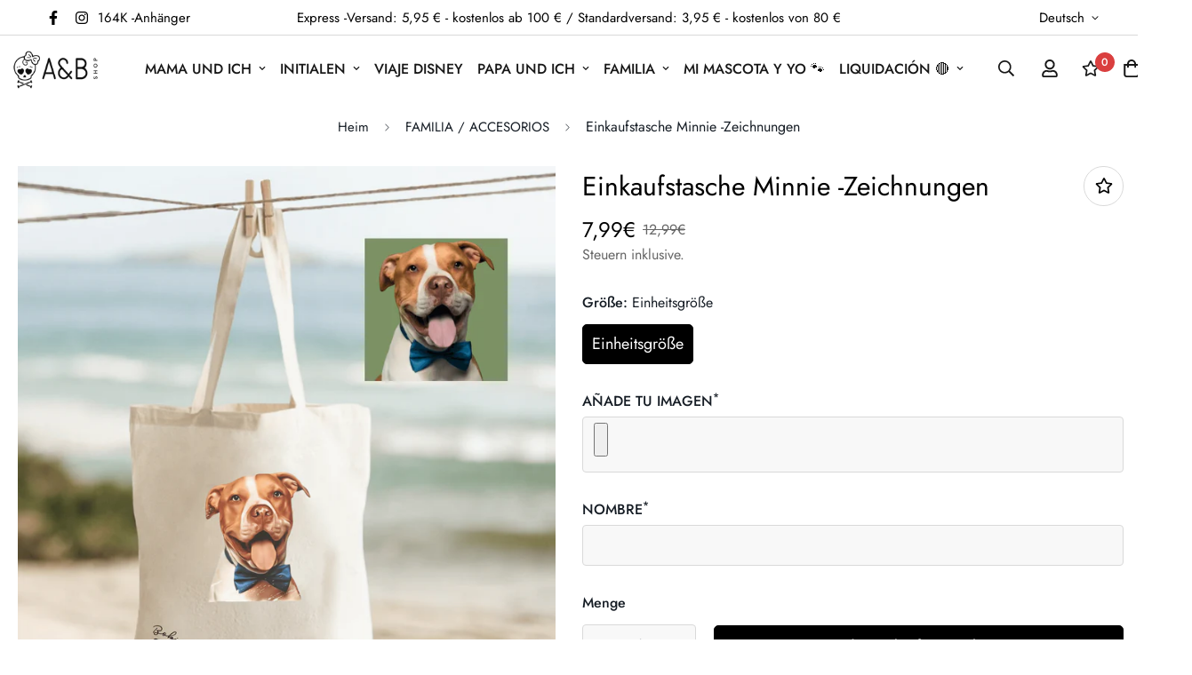

--- FILE ---
content_type: text/html; charset=utf-8
request_url: https://aybshop.com/de/products/tote-bag-mascota-feliz?view=grid-card-item
body_size: 1340
content:
















  








<div class="sf-column"><div class="sf__pcard sf__pcard--onsale cursor-pointer sf-prod__block sf__pcard-style-4" data-view="card"><form method="post" action="/de/cart/add" accept-charset="UTF-8" class="product-form form" enctype="multipart/form-data" novalidate="novalidate" data-product-id="9250211201368" data-product-handle="tote-bag-mascota-feliz"><input type="hidden" name="form_type" value="product" /><input type="hidden" name="utf8" value="✓" /><input hidden name="id" required value="48385450148184" data-selected-variant="">
    <div class="sf__pcard-image ">
      <div class="overflow-hidden cursor-pointer relative sf__image-box">
        


<div class="flex justify-center items-center">
  <a href="/de/products/tote-bag-mascota-feliz" class="block w-full">
      
        <div class="spc__main-img spc__img-only">
          <div data-image-id="" class="sf-image " data-image-wrapper data-image-loading  style="--aspect-ratio: 1.0;">
  <img
      class="lazyload se-out w-full h-full"
      
      data-src="//aybshop.com/cdn/shop/files/Photoroom-20240527_170556_{width}x.png?v=1717411926"
      data-widths="[180,360,540,720,900,1080,1296,1512,1728,1944,2000]"
      data-aspectratio="1.0"
      data-sizes="auto"
      alt=""
      alt="Einkaufstasche Minnie -Zeichnungen"
      data-image
  >
  <noscript>
    <img class="se-out w-full h-full" src="//aybshop.com/cdn/shop/files/Photoroom-20240527_170556_2048x2048.png?v=1717411926" alt="">
  </noscript>
</div>

        </div>
  </a>
</div>

        






<div class="sf__pcard-tags absolute flex flex-wrap">
    
    

    

    

    

    

    

    


    
<span class="py-0.5 px-2 mb-2 mr-2 font-medium rounded-xl text-white prod__tag prod__tag-discounted">
          -38%
</span>
    
  </div>
        
<div class="sf__pcard-action">
            <div class="sf__pcard-group-action">
              




  

<button
  class="sf__tooltip-item sf__btn-icon sf-wishlist__button sf__tooltip-top
 sf__tooltip-style-1"
  data-product-handle="tote-bag-mascota-feliz"type="button">
  
      <span class="sf__tooltip-icon block">


        <svg class="w-[20px] h-[20px]" fill="currentColor" xmlns="http://www.w3.org/2000/svg" viewBox="0 0 576 512"><path d="M528.1 171.5L382 150.2 316.7 17.8c-11.7-23.6-45.6-23.9-57.4 0L194 150.2 47.9 171.5c-26.2 3.8-36.7 36.1-17.7 54.6l105.7 103-25 145.5c-4.5 26.3 23.2 46 46.4 33.7L288 439.6l130.7 68.7c23.2 12.2 50.9-7.4 46.4-33.7l-25-145.5 105.7-103c19-18.5 8.5-50.8-17.7-54.6zM388.6 312.3l23.7 138.4L288 385.4l-124.3 65.3 23.7-138.4-100.6-98 139-20.2 62.2-126 62.2 126 139 20.2-100.6 98z"/></svg>
    
</span>
  
<span
    class="sf__tooltip-content sf-wishlist__button-content"
    data-revert-text="Von Wunschliste entfernen"
  >
    Zur Wunschliste hinzufügen
  </span>
</button>





            </div>
          </div>
      </div>
    </div>
    <div class="sf__pcard-content text-center">
      <div class="mt-3 lg:mt-5">
  <div class="max-w-full w-full">
      <h3 class="block text-base">
        <a href="/de/products/tote-bag-mascota-feliz" class="block mb-[5px] leading-normal sf__pcard-name font-medium truncate-lines hover:text-color-secondary">
          Einkaufstasche Minnie -Zeichnungen
        </a>
      </h3>
    
    
  </div>

  <div class="sf__pcard-price leading-normal">
    <div class="product-prices inline-flex items-center flex-wrap">
  <span class=" prod__price text-color-regular-price">7,99€</span>
  <span class="prod__compare_price ml-2 line-through text-color-secondary ">12,99€</span>
  <div class="text-sm product-prices__unit w-full hidden">
    <span class="visually-hidden visually-hidden--inline">Stückpreis</span>
    <div class="price-unit-price"><span data-unit-price></span><span aria-hidden="true">/</span><span class="visually-hidden">pro&nbsp;</span><span data-unit-price-base-unit></span></div>
  </div>
</div>

  </div>
  

</div>

<div class="content-view-list mt-5 hidden">
  <div class="leading-7 text-color-secondary mb-4">
    Tasche gleich für die ganze Familie🌼 Wenn Sie möchten, dass Ihr Aussehen eine andere Note...
  </div>
  <div class="flex items-start"><div class="grid grid-cols-3 gap-2.5 ml-2.5">
      




  

<button
  class="sf__tooltip-item sf__btn-icon sf-wishlist__button sf__tooltip-bottom
 sf__tooltip-style-1"
  data-product-handle="tote-bag-mascota-feliz"type="button">
  
      <span class="sf__tooltip-icon block">


        <svg class="w-[20px] h-[20px]" fill="currentColor" xmlns="http://www.w3.org/2000/svg" viewBox="0 0 576 512"><path d="M528.1 171.5L382 150.2 316.7 17.8c-11.7-23.6-45.6-23.9-57.4 0L194 150.2 47.9 171.5c-26.2 3.8-36.7 36.1-17.7 54.6l105.7 103-25 145.5c-4.5 26.3 23.2 46 46.4 33.7L288 439.6l130.7 68.7c23.2 12.2 50.9-7.4 46.4-33.7l-25-145.5 105.7-103c19-18.5 8.5-50.8-17.7-54.6zM388.6 312.3l23.7 138.4L288 385.4l-124.3 65.3 23.7-138.4-100.6-98 139-20.2 62.2-126 62.2 126 139 20.2-100.6 98z"/></svg>
    
</span>
  
<span
    class="sf__tooltip-content sf-wishlist__button-content"
    data-revert-text="Von Wunschliste entfernen"
  >
    Zur Wunschliste hinzufügen
  </span>
</button>





    </div>
  </div>
</div>


    </div><input type="hidden" name="product-id" value="9250211201368" /></form></div>


</div>


--- FILE ---
content_type: text/css
request_url: https://aybshop.com/cdn/shop/t/3/assets/custom.css?v=8109891698799707691677226630
body_size: 154
content:
.form-control-radio{position:relative;width:45px;height:45px;display:inline-block}.form-control-radio label{width:45px;height:45px;display:block;text-align:center;z-index:10;padding:10px 0}.form-control-radio input[type=radio]{-webkit-appearance:none;appearance:none;background-color:transparent;margin:0;padding:0;width:30px;place-content:center;display:block;position:absolute;top:0;left:0;z-index:-1}.form-control-radio .sf-po__option-button[data-selected=true]{background-color:#000;border-color:#000}.check-with-label[data-selected=true]+.label-for-check{color:#fff}header ul li a{text-transform:uppercase!important}@media (min-width:1280px) and (max-width:1350px){header.sf-header__desktop .container-fluid{padding:0!important}section.sf-header.cart-has-items .cart-icon{margin-right:8.5rem!important}}@media (max-width: 767px){.sf__collection-toolbar{top:80px!important}}@media (max-width: 500px){.product-options .product-option-item{font-size:14px!important;height:35px!important;margin:3px!important}}.sf__gridColumn-view button:first-child{display:none!important}@media (max-width:767px){.sf__toolbar-wrapper .sf__gridColumn-view{display:none!important}.sf__product-listing .sf__col-item{width:100%!important}.sf__ms--mb-grid:not(.sf__ms--slider) .sf-grid{grid-template-columns:repeat(1,minmax(0,1fr))!important}#shopify-section-template--14341336203350__1618459461b6f9a6ca .sf__ms-wrapper:not(.swiper-container-initialized)>*{width:auto!important}#shopify-section-template--14341336203350__1618459461b6f9a6ca .sf-column{padding:0!important;margin:10px!important}#shopify-section-template--14341336203350__1618459461b6f9a6ca .sf__ms:not(.sf__ms--slider){margin:0!important;padding:0!important;overflow-x:inherit!important;overflow-y:inherit!important}}.font-color-wrapper{display:none}.main-product__block.main-product__block-custom_field .form-control-radio{margin-right:10px}.main-product__block.main-product__block-custom_field .form-control-radio:hover{cursor:pointer!important}.main-product__block.main-product__block-custom_field .form-control-radio,.main-product__block.main-product__block-custom_field .form-control-radio .check-with-label,.main-product__block.main-product__block-custom_field .form-control-radio input.check-with-label,.main-product__block.main-product__block-custom_field .form-control-radio label{width:auto!important;text-transform:uppercase}.main-product__block.main-product__block-custom_field .form-control-radio label{padding:10px}.main-product__block.main-product__block-custom_field .form-control-radio input.check-with-label{width:-webkit-fill-available!important;margin-left:-2px}#ptw-wrapin{flex:auto;padding:3rem 3rem 0}@media (max-width: 570px){.cart-bottom{flex-direction:column;align-items:center}}@media (max-width: 750px){#ptw-wrapin{padding:2rem 1rem 0}}#carthike-chat-button-container{z-index:68!important}.product-producto-letra .main-product__block.main-product__block-custom_field .form-control-radio label{width:45px!important}.product-producto-letra .main-product__block.main-product__block-custom_field .form-control-radio{margin-right:5px!important;margin-bottom:5px!important}
/*# sourceMappingURL=/cdn/shop/t/3/assets/custom.css.map?v=8109891698799707691677226630 */


--- FILE ---
content_type: text/javascript
request_url: https://aybshop.com/cdn/shop/t/3/assets/custom.js?v=29222535742624219401668165208
body_size: -674
content:
//# sourceMappingURL=/cdn/shop/t/3/assets/custom.js.map?v=29222535742624219401668165208


--- FILE ---
content_type: text/javascript; charset=utf-8
request_url: https://aybshop.com/de/products/tote-bag-mascota-feliz.js
body_size: 861
content:
{"id":9250211201368,"title":"Einkaufstasche Minnie -Zeichnungen","handle":"tote-bag-mascota-feliz","description":"\u003cp\u003eTasche gleich für die ganze Familie\u003cspan data-mce-fragment=\"1\"\u003e🌼\u003c\/span\u003e\u003c\/p\u003e\n\u003cp\u003eWenn Sie möchten, dass Ihr Aussehen eine andere Note hat, mit einem Super Rollazo und gleichzeitig eine passende Tasche für die ganze Familie ... und das Kleid zu den Königinnen des Hauses passt!\u003c\/p\u003e\n\u003cp\u003eSie können diese Einkaufstasche nicht so cool lassen !!! 🌷🌼\u003c\/p\u003e\n\u003cp\u003e\u003cem data-mce-fragment=\"1\"\u003e\u003cspan class=\"fe5nidar b1iopwm6 r5qsrrlp i5tg98hk f9ovudaz przvwfww gx1rr48f gfz4du6o r7fjleex nz2484kf svot0ezm dcnh1tix sxl192xd t3g6t33p tt8xd2xn hjr9v96k mpdn4nr2 l3dnfgho\" data-mce-fragment=\"1\"\u003e\u003cspan class=\"\" data-mce-fragment=\"1\"\u003e\u003cimg src=\"https:\/\/cdn.shopify.com\/s\/files\/1\/0550\/4162\/2102\/files\/639193_480x480.png?v=1674054596\" alt=\"\" width=\"32\" height=\"32\" data-mce-fragment=\"1\" data-mce-src=\"https:\/\/cdn.shopify.com\/s\/files\/1\/0550\/4162\/2102\/files\/639193_480x480.png?v=1674054596\" data-mce-selected=\"1\"\u003e 100% Baumwolle\u003c\/span\u003e\u003c\/span\u003e\u003c\/em\u003e\u003c\/p\u003e","published_at":"2024-07-15T10:38:04+02:00","created_at":"2024-06-03T12:51:45+02:00","vendor":"aybshop.com","type":"ACCESORIOS","tags":["ACCESORIOS","FAMILIA","MAMI Y NIÑA","MAMI Y YO","MASCOTAS","PERSONALIZABLE","VENTA"],"price":799,"price_min":799,"price_max":799,"available":true,"price_varies":false,"compare_at_price":1299,"compare_at_price_min":1299,"compare_at_price_max":1299,"compare_at_price_varies":false,"variants":[{"id":48385450148184,"title":"Einheitsgröße","option1":"Einheitsgröße","option2":null,"option3":null,"sku":"11258","requires_shipping":true,"taxable":true,"featured_image":{"id":55735134519640,"product_id":9250211201368,"position":1,"created_at":"2024-06-03T12:52:03+02:00","updated_at":"2024-06-03T12:52:06+02:00","alt":null,"width":2000,"height":2000,"src":"https:\/\/cdn.shopify.com\/s\/files\/1\/0550\/4162\/2102\/files\/Photoroom-20240527_170556.png?v=1717411926","variant_ids":[48385450148184]},"available":true,"name":"Einkaufstasche Minnie -Zeichnungen - Einheitsgröße","public_title":"Einheitsgröße","options":["Einheitsgröße"],"price":799,"weight":1,"compare_at_price":1299,"inventory_management":"shopify","barcode":null,"featured_media":{"alt":null,"id":48403690881368,"position":1,"preview_image":{"aspect_ratio":1.0,"height":2000,"width":2000,"src":"https:\/\/cdn.shopify.com\/s\/files\/1\/0550\/4162\/2102\/files\/Photoroom-20240527_170556.png?v=1717411926"}},"quantity_rule":{"min":1,"max":null,"increment":1},"quantity_price_breaks":[],"requires_selling_plan":false,"selling_plan_allocations":[]}],"images":["\/\/cdn.shopify.com\/s\/files\/1\/0550\/4162\/2102\/files\/Photoroom-20240527_170556.png?v=1717411926"],"featured_image":"\/\/cdn.shopify.com\/s\/files\/1\/0550\/4162\/2102\/files\/Photoroom-20240527_170556.png?v=1717411926","options":[{"name":"Größe","position":1,"values":["Einheitsgröße"]}],"url":"\/de\/products\/tote-bag-mascota-feliz","media":[{"alt":null,"id":48403690881368,"position":1,"preview_image":{"aspect_ratio":1.0,"height":2000,"width":2000,"src":"https:\/\/cdn.shopify.com\/s\/files\/1\/0550\/4162\/2102\/files\/Photoroom-20240527_170556.png?v=1717411926"},"aspect_ratio":1.0,"height":2000,"media_type":"image","src":"https:\/\/cdn.shopify.com\/s\/files\/1\/0550\/4162\/2102\/files\/Photoroom-20240527_170556.png?v=1717411926","width":2000}],"requires_selling_plan":false,"selling_plan_groups":[]}

--- FILE ---
content_type: text/javascript; charset=utf-8
request_url: https://aybshop.com/de/products/tote-bag-mascota-feliz.js
body_size: 578
content:
{"id":9250211201368,"title":"Einkaufstasche Minnie -Zeichnungen","handle":"tote-bag-mascota-feliz","description":"\u003cp\u003eTasche gleich für die ganze Familie\u003cspan data-mce-fragment=\"1\"\u003e🌼\u003c\/span\u003e\u003c\/p\u003e\n\u003cp\u003eWenn Sie möchten, dass Ihr Aussehen eine andere Note hat, mit einem Super Rollazo und gleichzeitig eine passende Tasche für die ganze Familie ... und das Kleid zu den Königinnen des Hauses passt!\u003c\/p\u003e\n\u003cp\u003eSie können diese Einkaufstasche nicht so cool lassen !!! 🌷🌼\u003c\/p\u003e\n\u003cp\u003e\u003cem data-mce-fragment=\"1\"\u003e\u003cspan class=\"fe5nidar b1iopwm6 r5qsrrlp i5tg98hk f9ovudaz przvwfww gx1rr48f gfz4du6o r7fjleex nz2484kf svot0ezm dcnh1tix sxl192xd t3g6t33p tt8xd2xn hjr9v96k mpdn4nr2 l3dnfgho\" data-mce-fragment=\"1\"\u003e\u003cspan class=\"\" data-mce-fragment=\"1\"\u003e\u003cimg src=\"https:\/\/cdn.shopify.com\/s\/files\/1\/0550\/4162\/2102\/files\/639193_480x480.png?v=1674054596\" alt=\"\" width=\"32\" height=\"32\" data-mce-fragment=\"1\" data-mce-src=\"https:\/\/cdn.shopify.com\/s\/files\/1\/0550\/4162\/2102\/files\/639193_480x480.png?v=1674054596\" data-mce-selected=\"1\"\u003e 100% Baumwolle\u003c\/span\u003e\u003c\/span\u003e\u003c\/em\u003e\u003c\/p\u003e","published_at":"2024-07-15T10:38:04+02:00","created_at":"2024-06-03T12:51:45+02:00","vendor":"aybshop.com","type":"ACCESORIOS","tags":["ACCESORIOS","FAMILIA","MAMI Y NIÑA","MAMI Y YO","MASCOTAS","PERSONALIZABLE","VENTA"],"price":799,"price_min":799,"price_max":799,"available":true,"price_varies":false,"compare_at_price":1299,"compare_at_price_min":1299,"compare_at_price_max":1299,"compare_at_price_varies":false,"variants":[{"id":48385450148184,"title":"Einheitsgröße","option1":"Einheitsgröße","option2":null,"option3":null,"sku":"11258","requires_shipping":true,"taxable":true,"featured_image":{"id":55735134519640,"product_id":9250211201368,"position":1,"created_at":"2024-06-03T12:52:03+02:00","updated_at":"2024-06-03T12:52:06+02:00","alt":null,"width":2000,"height":2000,"src":"https:\/\/cdn.shopify.com\/s\/files\/1\/0550\/4162\/2102\/files\/Photoroom-20240527_170556.png?v=1717411926","variant_ids":[48385450148184]},"available":true,"name":"Einkaufstasche Minnie -Zeichnungen - Einheitsgröße","public_title":"Einheitsgröße","options":["Einheitsgröße"],"price":799,"weight":1,"compare_at_price":1299,"inventory_management":"shopify","barcode":null,"featured_media":{"alt":null,"id":48403690881368,"position":1,"preview_image":{"aspect_ratio":1.0,"height":2000,"width":2000,"src":"https:\/\/cdn.shopify.com\/s\/files\/1\/0550\/4162\/2102\/files\/Photoroom-20240527_170556.png?v=1717411926"}},"quantity_rule":{"min":1,"max":null,"increment":1},"quantity_price_breaks":[],"requires_selling_plan":false,"selling_plan_allocations":[]}],"images":["\/\/cdn.shopify.com\/s\/files\/1\/0550\/4162\/2102\/files\/Photoroom-20240527_170556.png?v=1717411926"],"featured_image":"\/\/cdn.shopify.com\/s\/files\/1\/0550\/4162\/2102\/files\/Photoroom-20240527_170556.png?v=1717411926","options":[{"name":"Größe","position":1,"values":["Einheitsgröße"]}],"url":"\/de\/products\/tote-bag-mascota-feliz","media":[{"alt":null,"id":48403690881368,"position":1,"preview_image":{"aspect_ratio":1.0,"height":2000,"width":2000,"src":"https:\/\/cdn.shopify.com\/s\/files\/1\/0550\/4162\/2102\/files\/Photoroom-20240527_170556.png?v=1717411926"},"aspect_ratio":1.0,"height":2000,"media_type":"image","src":"https:\/\/cdn.shopify.com\/s\/files\/1\/0550\/4162\/2102\/files\/Photoroom-20240527_170556.png?v=1717411926","width":2000}],"requires_selling_plan":false,"selling_plan_groups":[]}

--- FILE ---
content_type: text/javascript
request_url: https://aybshop.com/cdn/shop/t/3/assets/app.min.js?v=16629053923944639991668165169
body_size: 39248
content:
!function(){var __webpack_modules__={4558:function(e,t,i){"use strict";i.r(t),i.d(t,{MinimogEvents:function(){return n},MinimogTheme:function(){return o},MinimogSettings:function(){return r},MinimogStrings:function(){return a},MinimogLibs:function(){return l}});var s=i(8971);window.MinimogEvents=window.MinimogEvents||new s.Z,window._ThemeEvent=window.MinimogEvents;let n=window.MinimogEvents,o=window.MinimogTheme||{},r=window.MinimogSettings||{},a=window.MinimogStrings||{},l=window.MinimogLibs||{}},6295:function(e,t,i){"use strict";i.r(t),i(2422);class s{constructor(){return this.component=this.component.bind(this),this.component}component(e,t){for(var i=arguments.length,s=Array(i>2?i-2:0),n=2;n<i;n++)s[n-2]=arguments[n];if("function"==typeof e)return e({...t,children:s});function o(e,t){t=t||{};let i=document.createElement(e);try{i=Object.assign(i,t)}catch{let s=Object.keys(t);for(let n=0;n<s.length;n++)"dataSet"!==t[n]&&i.setAttribute(s[n],t[s[n]])}return i}s&&(s=s.filter(e=>null!==e)),t&&(t.class&&(t.className=t.class),delete t.children);let r="fragment"!==e?o(e,t):document.createDocumentFragment(),a=["svg","path","rect","text","circle","g"];if(-1!==a.indexOf(e))for(let l in r=document.createElementNS("http://www.w3.org/2000/svg",e),t){let c="className"===l?"class":l;r.setAttribute(c,t[l])}for(let d of s)Array.isArray(d)?r.append(...d):r.append(d);if(t?.dataSet)for(let h in t.dataSet)Object.prototype.hasOwnProperty.call(t.dataSet,h)&&(r.dataset[h]=t.dataSet[h]);return t&&!window.__aleartedJSXData&&Object.keys(t).find(e=>e.match(/^data-/))&&(console.trace(`Your "${e}" component uses a data-* attribute! Use dataSet instead!!`),alert("Do not use data-* in your JSX component! Use dataSet instead!! - Check the console.trace for more info"),window.__aleartedJSXData=!0),t?.ref&&("function"==typeof t.ref?t.ref(r):t.ref=r),t?.on&&Object.entries(t.on).forEach(e=>{let[t,i]=e;r.addEventListener(t,i)}),t?.style&&Object.entries(t.style).forEach(e=>{let[t,i]=e;r.style.setProperty(t,i)}),r}}t.default=new s},8971:function(e,t,i){"use strict";i.d(t,{X:function(){return s},Z:function(){return n}});let s=e=>{let{context:t=document.documentElement,event:i="click",selector:s,handler:n,capture:o=!1}=e,r=function(e){for(let t=e.target;t&&t!==this;t=t.parentNode)if(t.matches(s)){n.call(t,e,t);break}};return t.addEventListener(i,r,o),()=>{t.removeEventListener(i,r,o)}};class n{constructor(){this.events={}}get evts(){return Object.keys(this.events)}subscribe(e,t){return this.events[e]=this.events[e]||[],this.events[e].push(t),()=>this.unSubscribe(e,t)}unSubscribe(e,t){let i=this.events[e];if(i&&Array.isArray(i)){for(let s=0;s<i.length;s++)if(i[s]===t){i.splice(s,1);break}}}emit(e){for(var t=arguments.length,i=Array(t>1?t-1:0),s=1;s<t;s++)i[s-1]=arguments[s];console.groupCollapsed(`Event emitted: ${e}`),console.trace(),console.groupEnd(),(this.events[e]||[]).forEach(e=>{e(...i)})}}},6662:function(e,t,i){"use strict";i.r(t),i.d(t,{getRequestDefaultConfigs:function(){return o},fetchJSON:function(){return r},fetchCache:function(){return l},fetchSection:function(){return d},fetchJsonCache:function(){return u}});var s=i(6295).default;let n={mode:"same-origin",credentials:"same-origin",headers:{"X-Requested-With":"XMLHttpRequest","Content-Type":"application/json"}};function o(){return JSON.parse(JSON.stringify(n))}let r=function(e){let t=arguments.length>1&&void 0!==arguments[1]?arguments[1]:o();return fetch(e,t).then(function(e){if(!e.ok)throw e;return e.json()})},a=new Map,l=function(e){let t=arguments.length>1&&void 0!==arguments[1]?arguments[1]:o();return new Promise((i,s)=>{let n=a.get(e);if(n)return i(n);fetch(e,t).then(t=>{n=t.text(),a.set(e,n),i(n)}).catch(s)})},c=new Map,d=function(e){let t=arguments.length>1&&void 0!==arguments[1]?arguments[1]:{},{url:i,fromCache:n=!1,params:r={}}=t;return new Promise((t,a)=>{let l=new URL(i||window.location.href);if(l.searchParams.set("section_id",e),Object.entries(r).forEach(e=>{let[t,i]=e;return l.searchParams.set(t,i)}),n){let d=c.get(l);if(d)return t(d)}fetch(l,o()).then(t=>{if(t.ok)return t.text();a(`Failed to load section: ${e}`)}).then(e=>{let i=s("div",null);i.innerHTML=e,c.set(l,i),t(i)}).catch(a)})},h=new Map,u=function(e){let t=arguments.length>1&&void 0!==arguments[1]?arguments[1]:n;return new Promise((i,s)=>{if(h.get(e))return i(h.get(e));fetch(e,t).then(t=>{if(t.ok){let n=t.json();return i(n),h.set(e,n),n}s(t)}).catch(s)})}},5118:function(__unused_webpack_module,__unused_webpack_exports,__webpack_require__){var MinimogTheme=__webpack_require__(4558).MinimogTheme,MinimogEvents=__webpack_require__(4558).MinimogEvents,MinimogStrings=__webpack_require__(4558).MinimogStrings;let{getRequestDefaultConfigs}=__webpack_require__(6662),Shopify=window.Shopify||{};Shopify.onError=function(XMLHttpRequest,textStatus){var data=eval("("+XMLHttpRequest.responseText+")");data.message?alert(data.message+"("+data.status+"): "+data.description):alert("Error : "+Shopify.fullMessagesFromErrors(data).join("; ")+".")},Shopify.fullMessagesFromErrors=function(e){var t=[];return Array.from(e).forEach(function(e,i){Array.from(e).forEach(function(e,s){t.push(i+" "+e)})}),t},Shopify.onCartUpdate=async function(e){let t=!(arguments.length>1)||void 0===arguments[1]||arguments[1];try{let{Cart:i}=MinimogTheme;i&&(e||(await i.refreshCart(),e=i.cart),t&&(await i.renderNewCart(),i.openCartDrawer()),MinimogEvents.emit("ON_CART_UPDATE",e),console.info(`There are now ${e.item_count} items in the cart. Should open drawer: ${t}`))}catch(s){console.error("Failed to trigger Shopify.onCartUpdate()",s)}},Shopify.onCartShippingRatesUpdate=function(e,t){var i="";t.zip&&(i+=t.zip+", "),t.province&&(i+=t.province+", "),i+=t.country,alert("There are "+e.length+" shipping rates available for "+i+", starting at "+Shopify.formatMoney(e[0].price)+".")},Shopify.onItemAdded=async function(e){let t=!(arguments.length>1)||void 0===arguments[1]||arguments[1];console.info("New item added to cart: ",e,`Should open drawer: ${t}`);try{let{Cart:i}=MinimogTheme;MinimogEvents.emit("ON_ITEM_ADDED",e),i&&(await i.refreshCart(),t&&(await i.renderNewCart(),i.openCartDrawer(),MinimogTheme.Notification.show({target:i.domNodes?.cartDrawerItems,method:"prepend",type:"success",message:MinimogStrings.itemAdded,delay:400})),await Shopify.onCartUpdate(i.cart,!1))}catch(s){console.error("Failed to execute Shopify.onItemAdded()",s)}},Shopify.onProduct=function(e){alert("Received everything we ever wanted to know about "+e.title)},Shopify.formatMoney=function(e,t){"string"==typeof e&&(e=e.replace(".",""));var i="",s=/\{\{\s*(\w+)\s*\}\}/,n=t||this.money_format;function o(e,t){return void 0===e?t:e}function r(e,t,i,s){if(t=o(t,2),i=o(i,","),s=o(s,"."),isNaN(e)||null==e)return 0;var n,r=(e=(e/100).toFixed(t)).split(".");return r[0].replace(/(\d)(?=(\d\d\d)+(?!\d))/g,"$1"+i)+(r[1]?s+r[1]:"")}switch(n.match(s)[1]){case"amount":i=r(e,2);break;case"amount_no_decimals":i=r(e,0);break;case"amount_with_comma_separator":i=r(e,2,".",",");break;case"amount_no_decimals_with_comma_separator":i=r(e,0,".",",")}return n.replace(s,i)},Shopify.resizeImage=function(e,t){try{if("original"===t)return e;var i=e.match(/(.*\/[\w\-_.]+)\.(\w{2,4})/);return i[1]+"_"+t+"."+i[2]}catch(s){return e}},Shopify.addItem=function(e,t,i){console.info("// TODO: Implement Shopify.addItem function!")},Shopify.addItemFromForm=function(e,t){console.info("// TODO: Implement Shopify.addItemFromForm function!")},Shopify.getCart=function(e){console.info("// TODO: Implement Shopify.getCart function!")},Shopify.pollForCartShippingRatesForDestination=function(e,t,i){console.info("// TODO: Implement Shopify.pollForCartShippingRatesForDestination function!")},Shopify.getCartShippingRatesForDestination=function(e,t,i){console.info("// TODO: Implement Shopify.getCartShippingRatesForDestination function!")},Shopify.getProduct=function(e,t){console.info("// TODO: Implement Shopify.getProduct function!")},Shopify.changeItem=function(e,t,i){console.info("// TODO: Implement Shopify.changeItem function!")},Shopify.removeItem=function(e,t){console.info("// TODO: Implement Shopify.removeItem function!")},Shopify.clear=async function(){let e=arguments.length>0&&void 0!==arguments[0]&&arguments[0];try{await Promise.all([await fetch("/cart/clear.js"),e&&await fetch("/cart/update.js",{...getRequestDefaultConfigs(),method:"POST",body:JSON.stringify({attributes:{_foxCartDiscounts:null}})})])}catch(t){console.error("Failed to clear cart. ",t)}},Shopify.updateCartFromForm=function(e,t){console.info("// TODO: Implement Shopify.updateCartFromForm function!")},Shopify.updateCartAttributes=function(e,t){console.info("// TODO: Implement Shopify.updateCartAttributes function!")},Shopify.updateCartNote=function(e,t){console.info("// TODO: Implement Shopify.updateCartNote function!")}},9367:function(e){var t,i;t=this,i=function(){return(()=>{"use strict";var e={d(t,i){for(var s in i)e.o(i,s)&&!e.o(t,s)&&Object.defineProperty(t,s,{enumerable:!0,get:i[s]})},o:(e,t)=>Object.prototype.hasOwnProperty.call(e,t),r(e){"undefined"!=typeof Symbol&&Symbol.toStringTag&&Object.defineProperty(e,Symbol.toStringTag,{value:"Module"}),Object.defineProperty(e,"__esModule",{value:!0})}},t={};function i(e,t){for(var i=0;i<t.length;i++){var s=t[i];s.enumerable=s.enumerable||!1,s.configurable=!0,"value"in s&&(s.writable=!0),Object.defineProperty(e,s.key,s)}}function s(e,t,s){return t&&i(e.prototype,t),s&&i(e,s),Object.defineProperty(e,"prototype",{writable:!1}),e}function n(e,t){if(!(e instanceof t))throw TypeError("Cannot call a class as a function")}function o(e,t,i){return t in e?Object.defineProperty(e,t,{value:i,enumerable:!0,configurable:!0,writable:!0}):e[t]=i,e}e.r(t),e.d(t,{default:()=>a});var r={overlay:null,thickness:"3px",color:"gray",startDuration:1e3,finishDuration:300},a=s(function e(){var t=this,i=arguments.length>0&&void 0!==arguments[0]?arguments[0]:document.body,s=arguments.length>1&&void 0!==arguments[1]?arguments[1]:{};n(this,e),o(this,"setLoadingData",function(){var e=t.target,i=t.options,s=i.startDuration,n=i.finishDuration,o=i.thickness,r=i.color;e.style.setProperty("--al-thickness"," ".concat(o)),e.style.setProperty("--al-color"," ".concat(r)),e.style.setProperty("--al-start-duration"," ".concat(s,"ms")),e.style.setProperty("--al-finish-duration"," ".concat(n,"ms"))}),o(this,"start",function(){t.target.classList.add("al-loading-bar","start","loading"),t.overlay&&t.overlay.classList.add("al-loading-overlay","overlay-show")}),o(this,"finish",function(){var e=arguments.length>0&&void 0!==arguments[0]?arguments[0]:function(){},i=t.target,s=t.overlay,n=t.cleanUp,o=t.options.finishDuration,r=window.getComputedStyle(i,":before").width;i.style.setProperty("--al-end-width",r),i.classList.add("loaded"),i.classList.remove("loading"),window.requestAnimationFrame(function(){i.classList.add("finished"),t.overlay&&s.classList.remove("overlay-show")}),setTimeout(n,2*o),setTimeout(e,o)}),o(this,"cleanUp",function(){t.target.classList.remove("al-loading-bar","start","loaded","finished"),t.overlay&&t.overlay.classList.remove("al-loading-overlay")}),this.options=Object.assign({},r,s),this.target=i,this.overlay=this.options.overlay,this.setLoadingData()});return t})()},e.exports=i()},3578:function(e,t,i){var s=i(3745),n=i(2178).each;function o(e,t){this.query=e,this.isUnconditional=t,this.handlers=[],this.mql=window.matchMedia(e);var i=this;this.listener=function(e){i.mql=e.currentTarget||e,i.assess()},this.mql.addListener(this.listener)}o.prototype={constuctor:o,addHandler:function(e){var t=new s(e);this.handlers.push(t),this.matches()&&t.on()},removeHandler:function(e){var t=this.handlers;n(t,function(i,s){if(i.equals(e))return i.destroy(),!t.splice(s,1)})},matches:function(){return this.mql.matches||this.isUnconditional},clear:function(){n(this.handlers,function(e){e.destroy()}),this.mql.removeListener(this.listener),this.handlers.length=0},assess:function(){var e=this.matches()?"on":"off";n(this.handlers,function(t){t[e]()})}},e.exports=o},6227:function(e,t,i){var s=i(3578),n=i(2178),o=n.each,r=n.isFunction,a=n.isArray;function l(){if(!window.matchMedia)throw Error("matchMedia not present, legacy browsers require a polyfill");this.queries={},this.browserIsIncapable=!window.matchMedia("only all").matches}l.prototype={constructor:l,register:function(e,t,i){var n=this.queries,l=i&&this.browserIsIncapable;return n[e]||(n[e]=new s(e,l)),r(t)&&(t={match:t}),a(t)||(t=[t]),o(t,function(t){r(t)&&(t={match:t}),n[e].addHandler(t)}),this},unregister:function(e,t){var i=this.queries[e];return i&&(t?i.removeHandler(t):(i.clear(),delete this.queries[e])),this}},e.exports=l},3745:function(e){function t(e){this.options=e,e.deferSetup||this.setup()}t.prototype={constructor:t,setup:function(){this.options.setup&&this.options.setup(),this.initialised=!0},on:function(){this.initialised||this.setup(),this.options.match&&this.options.match()},off:function(){this.options.unmatch&&this.options.unmatch()},destroy:function(){this.options.destroy?this.options.destroy():this.off()},equals:function(e){return this.options===e||this.options.match===e}},e.exports=t},2178:function(e){function t(e,t){for(var i,s=0,n=e.length;s<n&&!1!==(i=t(e[s],s));s++);}function i(e){return"[object Array]"===Object.prototype.toString.apply(e)}function s(e){return"function"==typeof e}e.exports={isFunction:s,isArray:i,each:t}},1179:function(e,t,i){var s=i(6227);e.exports=new s},1339:function(){Element.prototype.matches||(Element.prototype.matches=Element.prototype.msMatchesSelector||Element.prototype.webkitMatchesSelector),window.Element&&!Element.prototype.closest&&(Element.prototype.closest=function(e){var t=this;do{if(t.matches(e))return t;t=t.parentElement||t.parentNode}while(null!==t&&1===t.nodeType);return null})},2297:function(){!function(){function e(){var e=Array.prototype.slice.call(arguments),t=document.createDocumentFragment();e.forEach(function(e){var i=e instanceof Node;t.appendChild(i?e:document.createTextNode(String(e)))}),this.parentNode.insertBefore(t,this.nextSibling)}[Element.prototype,CharacterData.prototype,DocumentType.prototype].forEach(function(t){t.hasOwnProperty("after")||Object.defineProperty(t,"after",{configurable:!0,enumerable:!0,writable:!0,value:e})})}()},2422:function(){!function(){function e(){var e=Array.prototype.slice.call(arguments),t=document.createDocumentFragment();e.forEach(function(e){var i=e instanceof Node;t.appendChild(i?e:document.createTextNode(String(e)))}),this.appendChild(t)}[Element.prototype,Document.prototype,DocumentFragment.prototype].forEach(function(t){t.hasOwnProperty("append")||Object.defineProperty(t,"append",{configurable:!0,enumerable:!0,writable:!0,value:e})})}()},598:function(){!function(){function e(){var e=Array.prototype.slice.call(arguments),t=document.createDocumentFragment();e.forEach(function(e){var i=e instanceof Node;t.appendChild(i?e:document.createTextNode(String(e)))}),this.insertBefore(t,this.firstChild)}[Element.prototype,Document.prototype,DocumentFragment.prototype].forEach(function(t){t.hasOwnProperty("prepend")||Object.defineProperty(t,"prepend",{configurable:!0,enumerable:!0,writable:!0,value:e})})}()},1713:function(){!function(){var e="function"==typeof Symbol&&"symbol"==typeof Symbol.iterator?function(e){return typeof e}:function(e){return e&&"function"==typeof Symbol&&e.constructor===Symbol&&e!==Symbol.prototype?"symbol":typeof e};function t(){var t,i=this.parentNode,s=arguments.length;if(i)for(s||i.removeChild(this);s--;)"object"!==(void 0===(t=arguments[s])?"undefined":e(t))?t=this.ownerDocument.createTextNode(t):t.parentNode&&t.parentNode.removeChild(t),s?i.insertBefore(this.previousSibling,t):i.replaceChild(t,this)}[Element.prototype,CharacterData.prototype,DocumentType.prototype].forEach(function(e){e.hasOwnProperty("replaceWith")||Object.defineProperty(e,"replaceWith",{configurable:!0,enumerable:!0,writable:!0,value:t})})}()},643:function(e){var t="complete",i="canceled";function s(e){if("requestAnimationFrame"in window)return window.requestAnimationFrame(e);setTimeout(e,16)}function n(e,t,i){e.self===e?e.scrollTo(t,i):(e.scrollLeft=t,e.scrollTop=i)}function o(e,t){var i,s,n,o,r,a,l,c=e.align,d=e.target.getBoundingClientRect(),h=c&&null!=c.left?c.left:.5,u=c&&null!=c.top?c.top:.5,p=c&&null!=c.leftOffset?c.leftOffset:0,m=c&&null!=c.topOffset?c.topOffset:0,f=h,g=u;if(e.isWindow(t))a=Math.min(d.width,t.innerWidth),l=Math.min(d.height,t.innerHeight),s=d.left+t.pageXOffset-t.innerWidth*f+a*f,n=d.top+t.pageYOffset-t.innerHeight*g+l*g,s-=p,n-=m,s=e.align.lockX?t.pageXOffset:s,n=e.align.lockY?t.pageYOffset:n,o=s-t.pageXOffset,r=n-t.pageYOffset;else{a=d.width,l=d.height,i=t.getBoundingClientRect();var v=d.left-(i.left-t.scrollLeft),y=d.top-(i.top-t.scrollTop);s=v+a*f-t.clientWidth*f,n=y+l*g-t.clientHeight*g,s-=p,n-=m,s=Math.max(Math.min(s,t.scrollWidth-t.clientWidth),0),n=Math.max(Math.min(n,t.scrollHeight-t.clientHeight),0),s=e.align.lockX?t.scrollLeft:s,n=e.align.lockY?t.scrollTop:n,o=s-t.scrollLeft,r=n-t.scrollTop}return{x:s,y:n,differenceX:o,differenceY:r}}function r(e){var i=e._scrollSettings;if(i){var a=i.maxSynchronousAlignments,l=o(i,e),c=Date.now()-i.startTime,d=Math.min(1/i.time*c,1);if(i.endIterations>=a)return n(e,l.x,l.y),e._scrollSettings=null,i.end(t);var h=1-i.ease(d);if(n(e,l.x-l.differenceX*h,l.y-l.differenceY*h),c>=i.time){i.endIterations++,i.scrollAncestor&&r(i.scrollAncestor),r(e);return}s(r.bind(null,e))}}function a(e){return e.self===e}function l(e,t,s,n,o){var l,c=!t._scrollSettings,d=t._scrollSettings,h=Date.now(),u={passive:!0};function p(e){t._scrollSettings=null,t.parentElement&&t.parentElement._scrollSettings&&t.parentElement._scrollSettings.end(e),s.debug&&console.log("Scrolling ended with type",e,"for",t),o(e),l&&(t.removeEventListener("touchstart",l,u),t.removeEventListener("wheel",l,u))}d&&d.end(i);var m=s.maxSynchronousAlignments;return null==m&&(m=3),t._scrollSettings={startTime:h,endIterations:0,target:e,time:s.time,ease:s.ease,align:s.align,isWindow:s.isWindow||a,maxSynchronousAlignments:m,end:p,scrollAncestor:n},"cancellable"in s&&!s.cancellable||(l=p.bind(null,i),t.addEventListener("touchstart",l,u),t.addEventListener("wheel",l,u)),c&&r(t),l}function c(e){return"pageXOffset"in e||(e.scrollHeight!==e.clientHeight||e.scrollWidth!==e.clientWidth)&&"hidden"!==getComputedStyle(e).overflow}function d(){return!0}function h(e){if(e.assignedSlot)return h(e.assignedSlot);if(e.parentElement)return"BODY"===e.parentElement.tagName?e.parentElement.ownerDocument.defaultView||e.parentElement.ownerDocument.ownerWindow:e.parentElement;if(e.getRootNode){var t=e.getRootNode();if(11===t.nodeType)return t.host}}e.exports=function(e,i,s){if(e){"function"==typeof i&&(s=i,i=null),i||(i={}),i.time=isNaN(i.time)?1e3:i.time,i.ease=i.ease||function(e){return 1-Math.pow(1-e,e/2)},i.align=i.align||{};var n=h(e),o=1,r=i.validTarget||d,a=i.isScrollable;i.debug&&(console.log("About to scroll to",e),n||console.error("Target did not have a parent, is it mounted in the DOM?"));for(var u=[];n;)if(i.debug&&console.log("Scrolling parent node",n),r(n,o)&&(a?a(n,c):c(n))&&(o++,u.push(n)),!(n=h(n))){p(t);break}return u.reduce((t,s,n)=>l(e,s,i,u[n+1],p),null)}function p(e){--o||!s||s(e)}}}},__webpack_module_cache__={};function __webpack_require__(e){var t=__webpack_module_cache__[e];if(void 0!==t)return t.exports;var i=__webpack_module_cache__[e]={exports:{}};return __webpack_modules__[e].call(i.exports,i,i.exports,__webpack_require__),i.exports}__webpack_require__.n=function(e){var t=e&&e.__esModule?function(){return e.default}:function(){return e};return __webpack_require__.d(t,{a:t}),t},__webpack_require__.d=function(e,t){for(var i in t)__webpack_require__.o(t,i)&&!__webpack_require__.o(e,i)&&Object.defineProperty(e,i,{enumerable:!0,get:t[i]})},__webpack_require__.o=function(e,t){return Object.prototype.hasOwnProperty.call(e,t)},__webpack_require__.r=function(e){"undefined"!=typeof Symbol&&Symbol.toStringTag&&Object.defineProperty(e,Symbol.toStringTag,{value:"Module"}),Object.defineProperty(e,"__esModule",{value:!0})};var __webpack_exports__={};!function(){"use strict";var e,t,i="data-section-id";function s(e,t){this.container=n(e),this.id=e.getAttribute(i),this.extensions=[],Object.assign(this,o(t)),this.onLoad()}function n(e){if(!(e instanceof Element))throw TypeError("Theme Sections: Attempted to load section. The section container provided is not a DOM element.");if(null===e.getAttribute(i))throw Error("Theme Sections: The section container provided does not have an id assigned to the "+i+" attribute.");return e}function o(e){if(void 0!==e&&"object"!=typeof e||null===e)throw TypeError("Theme Sections: The properties object provided is not a valid");return e}s.prototype={onLoad:Function.prototype,onUnload:Function.prototype,onSelect:Function.prototype,onDeselect:Function.prototype,onBlockSelect:Function.prototype,onBlockDeselect:Function.prototype,extend:function e(t){this.extensions.push(t);var i=Object.assign({},t);delete i.init,Object.assign(this,i),"function"==typeof t.init&&t.init.apply(this)}},"function"!=typeof Object.assign&&Object.defineProperty(Object,"assign",{value:function e(t){if(null==t)throw TypeError("Cannot convert undefined or null to object");for(var i=Object(t),s=1;s<arguments.length;s++){var n=arguments[s];if(null!=n)for(var o in n)Object.prototype.hasOwnProperty.call(n,o)&&(i[o]=n[o])}return i},writable:!0,configurable:!0});var r="data-section-type",a="data-section-id";window.Shopify=window.Shopify||{},window.Shopify.theme=window.Shopify.theme||{},window.Shopify.theme.sections=window.Shopify.theme.sections||{};var l=window.Shopify.theme.sections.registered=window.Shopify.theme.sections.registered||{},c=window.Shopify.theme.sections.instances=window.Shopify.theme.sections.instances||[];function d(e,t){if("string"!=typeof e)throw TypeError("Theme Sections: The first argument for .register must be a string that specifies the type of the section being registered");if(void 0!==l[e])throw Error('Theme Sections: A section of type "'+e+'" has already been registered. You cannot register the same section type twice');function i(e){s.call(this,e,t)}return i.constructor=s,i.prototype=Object.create(s.prototype),i.prototype.type=e,l[e]=i}function h(e){(e=y(e)).forEach(function(e){delete l[e]})}function u(e,t){e=y(e),void 0===t&&(t=document.querySelectorAll("["+r+"]")),t=w(t),e.forEach(function(e){var i=l[e];void 0!==i&&(t=t.filter(function(t){return!v(t)&&null!==t.getAttribute(r)&&(t.getAttribute(r)!==e||(c.push(new i(t)),!1))}))})}function p(e){f(e).forEach(function(e){var t=c.map(function(e){return e.id}).indexOf(e.id);c.splice(t,1),e.onUnload()})}function m(e,t){f(e).forEach(function(e){e.extend(t)})}function f(e){var t=[];if(NodeList.prototype.isPrototypeOf(e)||Array.isArray(e))var i=e[0];return e instanceof Element||i instanceof Element?w(e).forEach(function(e){t=t.concat(c.filter(function(t){return t.container===e}))}):("string"==typeof e||"string"==typeof i)&&y(e).forEach(function(e){t=t.concat(c.filter(function(t){return t.type===e}))}),t}function g(e){for(var t,i=0;i<c.length;i++)if(c[i].id===e){t=c[i];break}return t}function v(e){return f(e).length>0}function y(e){return"*"===e?e=Object.keys(l):"string"==typeof e?e=[e]:e.constructor===s?e=[e.prototype.type]:Array.isArray(e)&&e[0].constructor===s&&(e=e.map(function(e){return e.prototype.type})),e=e.map(function(e){return e.toLowerCase()})}function w(e){return NodeList.prototype.isPrototypeOf(e)&&e.length>0?e=Array.prototype.slice.call(e):NodeList.prototype.isPrototypeOf(e)&&0===e.length?e=[]:null===e?e=[]:!Array.isArray(e)&&e instanceof Element&&(e=[e]),e}function $(e,t,i){return t in e?Object.defineProperty(e,t,{value:i,enumerable:!0,configurable:!0,writable:!0}):e[t]=i,e}function S(e){var t;if(null==e)throw(t=TypeError("'query' is missing")).type="argument",t;if("string"!=typeof e)throw(t=TypeError("'query' is not a string")).type="argument",t}function b(){var e=Error.call(this);return e.name="Server error",e.message="Something went wrong on the server",e.status=500,e}function L(e){var t=Error.call(this);return t.name="Not found",t.message="Not found",t.status=e,t}function _(){var e=Error.call(this);return e.name="Server error",e.message="Something went wrong on the server",e.status=500,e}function C(e){var t=Error.call(this);return t.name="Content-Type error",t.message="Content-Type was not provided or is of wrong type",t.status=e,t}function N(e){var t=Error.call(this);return t.name="JSON parse error",t.message="JSON syntax error",t.status=e,t}function T(e,t,i,s){var n=Error.call(this);return n.name=t,n.message=i,n.status=e,n.retryAfter=s,n}function E(e,t,i){var s=Error.call(this);return s.name=t,s.message=i,s.status=e,s}function P(e,t,i){var s=Error.call(this);return s.name=t,s.message=i,s.status=e,s}function x(e,t,i,s,n){var o=new XMLHttpRequest,r=e+"/suggest.json";o.onreadystatechange=function(){if(o.readyState===XMLHttpRequest.DONE){var e=o.getResponseHeader("Content-Type");if(o.status>=500){n(new _);return}if(404===o.status){n(new L(o.status));return}if("string"!=typeof e||null===e.toLowerCase().match("application/json")){n(new C(o.status));return}if(417===o.status){try{var t=JSON.parse(o.responseText);n(new E(o.status,t.message,t.description))}catch(r){n(new N(o.status))}return}if(422===o.status){try{var a=JSON.parse(o.responseText);n(new P(o.status,a.message,a.description))}catch(l){n(new N(o.status))}return}if(429===o.status){try{var c=JSON.parse(o.responseText);n(new T(o.status,c.message,c.description,o.getResponseHeader("Retry-After")))}catch(d){n(new N(o.status))}return}if(200===o.status){try{var h=JSON.parse(o.responseText);h.query=i,s(h)}catch(u){n(new N(o.status))}return}try{var p=JSON.parse(o.responseText);n(new b(o.status,p.message,p.description))}catch(m){n(new N(o.status))}return}},o.open("get",r+"?q="+encodeURIComponent(i)+"&"+t),o.setRequestHeader("Content-Type","application/json"),o.send()}function k(e,t){var i=null;return function(){var s=this,n=arguments;clearTimeout(i),i=setTimeout(function(){i=null,e.apply(s,n)},t||0)}}function I(){this.events={}}function M(e){this.eventName=e,this.callbacks=[]}function A(e){this._store={},this._keys=[],e&&e.bucketSize?this.bucketSize=e.bucketSize:this.bucketSize=20}function D(e,t){var i="";return t=t||null,Object.keys(e).forEach(function(s){var n=s+"=";switch(t&&(n=t+"["+s+"]"),q(e[s])){case"object":i+=D(e[s],t?n:s);break;case"array":i+=n+"="+e[s].join(",")+"&";break;default:t&&(n+="="),i+=n+encodeURIComponent(e[s])+"&"}}),i}function q(e){return Object.prototype.toString.call(e).slice(8,-1).toLowerCase()}window.Shopify.designMode&&(document.addEventListener("shopify:section:load",function(e){var t=e.detail.sectionId,i=e.target.querySelector("["+a+'="'+t+'"]');null!==i&&u(i.getAttribute(r),i)}),document.addEventListener("shopify:section:unload",function(e){var t=e.detail.sectionId,i=e.target.querySelector("["+a+'="'+t+'"]');"object"==typeof f(i)[0]&&p(i)}),document.addEventListener("shopify:section:select",function(e){var t=g(e.detail.sectionId);"object"==typeof t&&t.onSelect(e)}),document.addEventListener("shopify:section:deselect",function(e){var t=g(e.detail.sectionId);"object"==typeof t&&t.onDeselect(e)}),document.addEventListener("shopify:block:select",function(e){var t=g(e.detail.sectionId);"object"==typeof t&&t.onBlockSelect(e)}),document.addEventListener("shopify:block:deselect",function(e){var t=g(e.detail.sectionId);"object"==typeof t&&t.onBlockDeselect(e)})),I.prototype.on=function(e,t){var i=this.events[e];i||(i=new M(e),this.events[e]=i),i.registerCallback(t)},I.prototype.off=function(e,t){var i=this.events[e];i&&i.callbacks.indexOf(t)>-1&&(i.unregisterCallback(t),0===i.callbacks.length&&delete this.events[e])},I.prototype.dispatch=function(e,t){var i=this.events[e];i&&i.fire(t)},M.prototype.registerCallback=function(e){this.callbacks.push(e)},M.prototype.unregisterCallback=function(e){var t=this.callbacks.indexOf(e);t>-1&&this.callbacks.splice(t,1)},M.prototype.fire=function(e){this.callbacks.slice(0).forEach(function(t){t(e)})},A.prototype.set=function(e,t){if(this.count()>=this.bucketSize){var i=this._keys.splice(0,1);this.delete(i)}return this._keys.push(e),this._store[e]=t,this._store},A.prototype.get=function(e){return this._store[e]},A.prototype.has=function(e){return Boolean(this._store[e])},A.prototype.count=function(){return Object.keys(this._store).length},A.prototype.delete=function(e){var t=Boolean(this._store[e]);return delete this._store[e],t&&!this._store[e]};var B=k(x,10);function O(e){if(!e)throw TypeError("No config object was specified");var t=e;this._retryAfter=null,this._currentQuery=null,this.dispatcher=new I,this.cache=new A({bucketSize:40}),this.searchPath=t.search_path||"/search",t.search_path&&delete t.search_path,this.configParams=D(t)}function H(e){return"string"!=typeof e?null:e.trim().replace(" ","-").toLowerCase()}O.SEARCH_PATH="/search",O.TYPES={PRODUCT:"product",PAGE:"page",ARTICLE:"article",COLLECTION:"collection"},O.FIELDS={AUTHOR:"author",BODY:"body",PRODUCT_TYPE:"product_type",TAG:"tag",TITLE:"title",VARIANTS_BARCODE:"variants.barcode",VARIANTS_SKU:"variants.sku",VARIANTS_TITLE:"variants.title",VENDOR:"vendor"},O.UNAVAILABLE_PRODUCTS={SHOW:"show",HIDE:"hide",LAST:"last"},O.prototype.query=function e(e){try{S(e)}catch(t){this.dispatcher.dispatch("error",t);return}if(""===e)return this;this._currentQuery=H(e);var i=this.cache.get(this._currentQuery);return i?(this.dispatcher.dispatch("success",i),this):(B(this.searchPath,this.configParams,e,(function(e){this.cache.set(H(e.query),e),H(e.query)===this._currentQuery&&(this._retryAfter=null,this.dispatcher.dispatch("success",e))}).bind(this),(function(e){e.retryAfter&&(this._retryAfter=e.retryAfter),this.dispatcher.dispatch("error",e)}).bind(this)),this)},O.prototype.on=function e(t,i){return this.dispatcher.on(t,i),this},O.prototype.off=function e(t,i){return this.dispatcher.off(t,i),this};var F=__webpack_require__(643),V=__webpack_require__.n(F),R=__webpack_require__(8971);function W(e){let t=arguments.length>1&&void 0!==arguments[1]?arguments[1]:document.body,i=arguments.length>2&&void 0!==arguments[2]&&arguments[2],s=!(arguments.length>3)||void 0===arguments[3]||arguments[3];return new Promise((n,o)=>{let r=t.ownerDocument,a=r.querySelector(`script[src="${e}"]`);if(a)return a.dataset.loaded?n(!0):void a.addEventListener("load",()=>{a.dataset.loaded=!0,n(!0)});let l=r.createElement("script");l.src=e,l.async=i,l.defer=s,l.addEventListener("load",()=>{l.dataset.loaded=!0,n(!0)}),l.onerror=o,t.appendChild(l)})}function j(e){let t=arguments.length>1&&void 0!==arguments[1]?arguments[1]:document.head;return new Promise((i,s)=>{let n=t.ownerDocument,o=n.querySelector(`link[href="${e}"]`);if(o)return o.dataset.loaded?i(!0):void o.addEventListener("load",()=>{o.dataset.loaded=!0,i(!0)});let r=n.createElement("link");r.rel="stylesheet",r.href=e,r.addEventListener("load",()=>{r.dataset.loaded=!0,i(!0)}),r.onerror=s,t.appendChild(r)})}let{themeScriptURLs:U,themeStyleURLs:z}=window;U&&z||console.warn("Missing Assest URLs source");let X={js:{urls:U,load:W},css:{urls:z,load:j}};function G(e){console.groupCollapsed("%c Asset loaded: ","#f7a046",e),console.trace(),console.groupEnd()}function K(e){for(var t=arguments.length,i=Array(t>1?t-1:0),s=1;s<t;s++)i[s-1]=arguments[s];return new Promise((t,s)=>{let n="string"==typeof e?[e]:e;Promise.all(n.map(async e=>{try{let[,t,s]=e.match(/(.*)\.(js|css)$/)||[,e,"js"],{urls:{[t]:{url:n}},load:o}=X[s];await o(n,...i),G(`${t}.${s}`)}catch(r){console.warn(`Failed to load asset: ${e}.`,r)}})).then(t).catch(s)})}function Y(){let e=document.querySelectorAll("[data-localization-select]");e&&e.forEach(function(e){e.addEventListener("change",function(t){let i=t.target.value,s=e.closest("[data-localization-form]"),n=s.querySelector("input[data-localization-input]");n&&n.setAttribute("value",i),n&&s.submit()})})}var Q=__webpack_require__(4558).MinimogSettings,Z=__webpack_require__(6295).default;function J(e){let t='[data-theme-fields] [name][required]:not([hidden]):not([type="hidden"])',i=e.querySelectorAll(t),s=[];return i.forEach(t=>{if("radio"===t.type){let i=e.querySelectorAll(`input[name="${t.name}"]`),n=Array.from(i).some(e=>e.checked);n||s.push(t)}else t.value||s.push(t)}),s}function ee(){let e=arguments.length>0&&void 0!==arguments[0]?arguments[0]:{},t=arguments.length>1&&void 0!==arguments[1]?arguments[1]:document,i=Object.entries(e).reduce((e,i)=>{let[s,n]=i,o="string"==typeof n,r=o?"querySelector":"querySelectorAll",a=o?n:n[0];return e[s]=t?.[r]?.(a),!o&&e[s]&&(e[s]=[...e[s]]),e},{});return i}function et(e,t){e&&t&&(e.classList.add("ar__old-node"),t.classList.add("ar__new-node"),e.style.opacity=0,e.replaceWith(t),setTimeout(()=>t.style.opacity=1))}function ei(e){let t=new URLSearchParams({type:"product","options[unavailable_products]":"last","options[prefix]":"last",q:e});return`${O.SEARCH_PATH}?${t.toString()}`}function es(e){let t=e.getBoundingClientRect();return t.top>0&&t.top<(window.innerHeight||document.documentElement.clientHeight)}function en(){let{themeStyleURLs:e={}}=window;Object.values(e).forEach(e=>{let{url:t,required:i,afterWindowLoaded:s}=e;t&&i&&(!s||window?.__sfWindowLoaded?j(t):window.addEventListener("load",()=>j(t)))})}function eo(){let{themeScriptURLs:e={}}=window;Object.values(e).forEach(e=>{let{url:t,required:i,afterWindowLoaded:s}=e;t&&i&&(!s||window?.__sfWindowLoaded?W(t):window.addEventListener("load",()=>W(t)))})}function er(){(0,R.X)({selector:".sf-customer__forms",handler(e,t){if(e.target.classList.contains("sf-customer__reset-password-btn")){t.classList.add("show-recover-password-form");return}if(e.target.classList.contains("sf-customer__cancel-reset")){t.classList.remove("show-recover-password-form");return}}}),document.querySelector(".sf-customer__recover-form-posted")&&document.querySelector(".sf-customer__forms")?.classList?.add("show-recover-password-form")}function ea(e,t){return"youtube"===t?`https://www.youtube.com/watch?v=${e}&gl=true`:"vimeo"===t?`https://vimeo.com/${e}`:""}function el(){let{show_cookie_consent:e}=Q,t=em("cookieconsent_status");e&&!t&&K(["cookieConsent.css","cookieConsent.js"])}function ec(){(0,R.X)({selector:'.agree-terms [name="agree_terms"]',event:"change",handler(e,t){let i=t.closest(".agree-terms").nextElementSibling;i&&i.hasAttributes("data-terms-action")&&(t.checked?i.removeAttribute("disabled"):i.setAttribute("disabled",!0))}})}window.__getSectionInstanceByType=e=>window.Shopify.theme.sections.instances.find(t=>t.type===e);let ed=document.querySelector("#scroll-to-top-target");function eh(e){V()(ed,e)}function eu(){let e=document.querySelector("#scroll-to-top-button");e&&(e.addEventListener("click",eh),window.addEventListener("scroll",function(){let t=window.scrollY>100?"add":"remove";e.classList[t]("opacity-100")}))}function ep(e,t,i){var s=new Date;s.setTime(s.getTime()+864e5*i);var n="expires="+s.toUTCString();document.cookie=e+"="+t+";"+n+";path=/"}function em(e){for(var t=e+"=",i=decodeURIComponent(document.cookie).split(";"),s=0;s<i.length;s++){for(var n=i[s];" "===n.charAt(0);)n=n.substring(1);if(0===n.indexOf(t))return n.substring(t.length,n.length)}return""}function ef(){let e=em("sf-recent-viewed-products"),t=e?JSON.parse(e):[];-1===t.indexOf(Q.productHandle)&&(t.unshift(Q.productHandle),ep("sf-recent-viewed-products",JSON.stringify(t=t.slice(0,20))))}let eg=e=>{let t=Z("div",null);return t.innerHTML=e,t};function ev(e){return/^[^\s@]+@[^\s@]+\.[^\s@]+$/.test(e)}function ey(e,t){var{location:i}=window,s=[i.protocol,"//",i.host,i.pathname].join("");let n=window.location.search,o=new URLSearchParams(n);return o.has(e)?(""!==t&&"undefined"!==t&&o.set(e,t),(""===t||"undefined"===t)&&o.delete(e)):t&&o.append(e,t),window.history.replaceState({},"",s+"?"+o.toString()),!1}function ew(){let e={},t=window.location.search,i=new URLSearchParams(t);for(let s of i.entries())e[s[0]]=s[1];return e}let e$=()=>{try{Q._colorSwatches=[],Q._imageSwatches=[],Q.product_colors.split(",").filter(Boolean).forEach(e=>{let[t,i]=e.split(":");Q._colorSwatches.push({key:t.trim().toLowerCase(),value:i?.trim?.()||""})}),Object.keys(Q).forEach(e=>{e.includes("filter_color")&&!e.includes(".png")&&Q[`${e}.png`]&&Q._imageSwatches.push({key:Q[e].toLowerCase(),value:Q[`${e}.png`]})})}catch(e){console.error("Failed to convert color/image swatch structure!",e)}},eS=()=>{if("undefined"!=typeof SMARTIFYAPPS&&SMARTIFYAPPS.rv.installed&&SMARTIFYAPPS.rv.scmReviewsRate.actionCreateReviews(),"undefined"!=typeof Yotpo&&"function"==typeof Yotpo.API){let e=new Yotpo.API(yotpo);e?.refreshWidgets()}},e8=(e,t,i)=>{let s,{routes:n}=Q,o=n.root.endsWith("/")?"":n.root;return s=`${o}/${e}/${t}`,i&&(s+=`?${i}`),s};function eb(){try{eo(),en(),e$(),el(),ec(),Y(),er(),eu()}catch(e){console.error("Failed to run helpers.",e)}}var eL=__webpack_require__(4558).MinimogTheme,e_=__webpack_require__(4558).MinimogLibs;class eC{constructor(e){$(this,"selectors",{hamburgerButtons:[".sf-menu-button"],menuWrapper:".sf-menu-wrapper",menu:".sf-menu-content",links:[".sf-link"],userSection:".sf-customer-section",desktopMenuItems:[".sf-menu-item"],desktopSubMenus:".sf-menu__desktop-sub-menu"}),$(this,"menuSelectors",{subMenu:".sf-menu__desktop-sub-menu"}),$(this,"signInTabSelectors",{button:".my-account-btn.signin",header:".tab-header input.signin",content:".tab-content.signin"}),$(this,"registerTabSelectors",{button:".my-account-btn.register",header:".tab-header input.register",content:".tab-content.register"}),$(this,"activeDesktopMenuItem",null),$(this,"sliders",{}),$(this,"closeDesktopSubmenu",e=>{let t=this.menuData[e],{header:i}=t;i?.classList?.remove("show-menu")}),this.container=e,this.transitionDuration=300,this.domNodes=ee(this.selectors),this.menuData=[...this.domNodes.desktopMenuItems].map(e=>{let t=e.closest("header"),i=ee(this.menuSelectors,e);return{header:t,item:e,...i,active:!1}}),this.domNodes.userSection&&(this.accountTabs={signin:ee(this.signInTabSelectors,this.container),register:ee(this.registerTabSelectors,this.container)},this.domNodes.closeBtn=this.domNodes.userSection.querySelector(".close-btn")),this.init(),(eL=eL||{}).headerSliders=this.sliders}init(){[...this.domNodes.hamburgerButtons].forEach(e=>{e.addEventListener("click",()=>{document.documentElement.classList.add("prevent-scroll"),this.openMenu()})}),this.domNodes.menuWrapper.addEventListener("click",e=>{e.target===this.domNodes.menuWrapper&&this.closeMenu()}),this.initMobileMegaMenu(),this.domNodes.userSection&&this.initUserSection(),this.initDesktopMegaMenu()}initDesktopMegaMenu(){[...this.menuData].forEach(e=>{let{item:t,subMenu:i}=e;if(i){let s=i.querySelector(".sf-mega-menu-products");s&&(window?.__sfWindowLoaded?e.productsBannerSlider=this.initProductsBanner(s):window.addEventListener("load",()=>{e.productsBannerSlider=this.initProductsBanner(s)}))}})}initProductsBanner(e){let t=e.closest("header"),i=e.closest(".sf-menu-item"),s=`.${t?.dataset?.screen}`||"",n=e.dataset.id,o=document.querySelector(`.sf-slider-${n}`),r=o.dataset.column,a;K(["swiper.css","swiper.js"]).then(()=>{if(a=new e_.Swiper(`${s} .sf-slider-${n}`,{slidesPerView:1,loop:!1,autoplay:!1,breakpoints:{1200:{slidesPerView:r},992:{slidesPerView:r>=2?2:r}}}),this.sliders[i.dataset.index]=a,a){let e=document.querySelector(`#sf-slider-controls-${n} .sf-slider__controls-prev`),t=document.querySelector(`#sf-slider-controls-${n} .sf-slider__controls-next`);e&&e.addEventListener("click",()=>a.slidePrev()),t&&t.addEventListener("click",()=>a.slideNext())}})}initMobileMegaMenu(){[...this.domNodes.links].forEach(e=>{let t=e.querySelector(".sf-sub-links"),i=e.querySelector(".back");t&&(0,R.X)({context:e,selector:"[data-toggle-submenu]",handler:(e,i)=>{e.preventDefault();let s=i.dataset.toggleSubmenu;console.log(s,"level");let n=e.target.parentNode;!(e.target.classList.contains("back")||n.classList.contains("back"))&&this.openSubMenu(t,s)}}),i&&((0,R.X)({context:e,selector:"[data-toggle-submenu]",handler:(e,i)=>{e.preventDefault();let s=i.dataset.toggleSubmenu;console.log(s,"level");let n=e.target.parentNode;!(e.target.classList.contains("back")||n.classList.contains("back"))&&this.openSubMenu(t,s)}}),i.addEventListener("click",e=>{let i=e.target.dataset.level;this.closeSubMenu(t,i)}))})}initUserSection(){document.body.appendChild(this.domNodes.userSection);let e=this.accountTabs.signin.content;Object.values(this.accountTabs).forEach(t=>{let{button:i,header:s,content:n}=t;s.addEventListener("click",()=>{e.classList.add("hidden"),n.classList.remove("hidden"),e=n}),i.addEventListener("click",()=>{s.click(),this.domNodes.userSection.classList.add("-translate-x-full"),this.closeMenu()})}),this.domNodes.closeBtn.addEventListener("click",()=>{this.domNodes.userSection.classList.remove("-translate-x-full")})}openMenu(){let{menuWrapper:e}=this.domNodes;e.style.setProperty("--window-inner-height",`${window.innerHeight}px`),e.classList.remove("hidden"),setTimeout(()=>{e.style.setProperty("--tw-bg-opacity","0.3"),e.firstElementChild.classList.remove("-translate-x-full")})}closeMenu(){let{menuWrapper:e,menu:t}=this.domNodes;e.style.setProperty("--tw-bg-opacity","0"),e.firstElementChild.classList.add("-translate-x-full"),setTimeout(()=>{e.classList.add("hidden"),document.documentElement.classList.remove("prevent-scroll"),t.classList.remove("sf-sub-menu-open"),t.classList.remove("open-level-1","open-level-2")},this.transitionDuration)}openSubMenu(e,t){let i=`open-level-${t}`;e.classList.add("flex"),e.classList.remove("hidden"),this.domNodes.menu.classList.add(i),setTimeout(()=>{this.domNodes.menu.classList.add("sf-sub-menu-open")},this.transitionDuration)}closeSubMenu(e,t){let i=`open-level-${t}`;console.log(i,"openClass"),"1"===t&&this.domNodes.menu.classList.remove("sf-sub-menu-open"),this.domNodes.menu.classList.remove(i),setTimeout(()=>{e.classList.add("hidden")},this.transitionDuration)}}var eN=__webpack_require__(4558).MinimogTheme;class eT{constructor(e){if($(this,"selectors",{menuItems:[".sf-nav .sf-menu-item"],dropdowns:[".sf-menu__submenu"],subMenu:".sf-menu__submenu",dropdownBg:".sf-nav__bg",overlay:".sf-header__overlay",swiper:".swiper-container"}),$(this,"classes",{slideFromRight:"slide-from-right",slideReveal:"slide-reveal",active:"sf-mega-active"}),$(this,"headerSticky",!1),$(this,"attachEvents",()=>{this.domNodes.menuItems.forEach((e,t)=>{e.addEventListener("mouseenter",e=>this.onMenuItemEnter(e,t)),e.addEventListener("mouseleave",e=>this.onMenuItemLeave(e,t))})}),$(this,"initDropdownSize",()=>{this.container?.style.setProperty("--sf-dropdown-width",this.windowWidth()),this.container?.style.setProperty("--sf-dropdown-height",this.windowHeight())}),$(this,"onMenuItemEnter",(e,t)=>{let{target:i}=e;i.classList.contains("sf-menu-item--no-mega")||(clearTimeout(this.timeoutLeave),this.activeIndex=Number(i.dataset?.index),this.headerSticky="true"===this.container?.dataset.sticky,this.reInitSlider(i),this.visited?this.container?.classList.remove(this.classes.slideReveal):this.container?.classList.add(this.classes.slideReveal),this.visited=!0,this.lastActiveIndex>=0&&this.activeIndex>=0&&(this.lastActiveIndex<this.activeIndex?this.container?.classList.add(this.classes.slideFromRight):this.lastActiveIndex>this.activeIndex&&this.container?.classList.remove(this.classes.slideFromRight)),this.getElementBoundingRect(i).then(e=>{e&&(this.container?.style.setProperty("--sf-dropdown-width",e.width),this.container?.style.setProperty("--sf-dropdown-height",e.height)),this.timeoutEnter=setTimeout(()=>{this.activeIndex===Number(i.dataset.index)&&(this.container?.classList.add(this.classes.active),i.closest(".sf-menu-item").classList.add("sf-menu-item--active"))},120)}))}),$(this,"onMenuItemLeave",(e,t)=>{this.activeIndex=-1,this.lastActiveIndex=t,e.target.closest(".sf-menu-item").classList.remove("sf-menu-item--active"),this.timeoutLeave=setTimeout(()=>{(-1===this.activeIndex||this.activeIndex<0)&&(this.visited=!1),this.resetMegaMenu(e.target)},80)}),$(this,"reInitSlider",e=>{let t=e.querySelector(this.selectors.swiper);if(!t)return;let i=e.dataset.index,s=eN?.headerSliders[i];s?.update()}),$(this,"getElementBoundingRect",async e=>{let t=e.querySelector(this.selectors.subMenu);if(t){let i=t.getBoundingClientRect();return{width:i.width,height:i.height,left:i.left,top:i.top}}}),$(this,"resetMegaMenu",()=>{this.activeIndex=-1,clearTimeout(this.timeoutEnter),this.container?.classList.remove(this.classes.active,this.classes.slideFromRight,this.classes.slideReveal,"sf-header--bg-black","sf-header--bg-white")}),$(this,"windowWidth",()=>window.innerWidth),$(this,"windowHeight",()=>window.innerHeight),$(this,"destroy",()=>{this.domNodes.menuItems.forEach((e,t)=>{e.removeEventListener("mouseenter",e=>this.onMenuItemEnter(e,t)),e.removeEventListener("mouseleave",e=>this.onMenuItemLeave(e,t))})}),!e)return;this.container=e,this.domNodes=ee(this.selectors,this.container),this.activeIndex=-1,this.lastActiveIndex=-1,this.visited=!1,this.timeoutEnter=null,this.timeoutLeave=null,this.attachEvents()}}function eE(e){let t,i,s,n,o,r,a,l,c,d,h;if(n=(t=e.getElementsByClassName("sf__custom-select")).length,t.length>0)for(i=0;i<n;i++){for(r=t[i].getElementsByTagName("select")[0],t[i].innerHTML="",t[i].appendChild(r),o=r.length,(a=document.createElement("DIV")).setAttribute("class","select-selected"),(h=document.createElement("SPAN")).innerHTML=r.options[r.selectedIndex]?.innerHTML,t[i].appendChild(a),a.appendChild(h),(d=document.createElement("SPAN")).innerHTML='<svg fill="currentColor" xmlns="http://www.w3.org/2000/svg" viewBox="0 0 448 512"><path d="M441.9 167.3l-19.8-19.8c-4.7-4.7-12.3-4.7-17 0L224 328.2 42.9 147.5c-4.7-4.7-12.3-4.7-17 0L6.1 167.3c-4.7 4.7-4.7 12.3 0 17l209.4 209.4c4.7 4.7 12.3 4.7 17 0l209.4-209.4c4.7-4.7 4.7-12.3 0-17z"/></svg>',d.setAttribute("class","select-arrow"),a.appendChild(d),(l=document.createElement("DIV")).setAttribute("class","select-items select-hide"),s=0;s<o;s++)(c=document.createElement("DIV")).innerHTML=r.options[s].innerHTML,r.options[s].getAttribute("selected")&&c.setAttribute("class","same-as-selected"),c.addEventListener("click",function(e){let t,i,s,n,o,r,a;for(i=0,r=(n=this.parentNode.parentNode.getElementsByTagName("select")[0]).length,o=this.parentNode.previousSibling;i<r;i++)if(n.options[i].innerHTML==this.innerHTML){for(s=0,n.selectedIndex=i,o.childNodes[0].innerHTML=this.innerHTML,a=(t=this.parentNode.getElementsByClassName("same-as-selected")).length;s<a;s++)t[s].removeAttribute("class");this.setAttribute("class","same-as-selected");break}n.dispatchEvent(new Event("change")),n.dispatchEvent(new Event("click")),o.click()}),l.appendChild(c);t[i].appendChild(l),a.addEventListener("click",function(e){e.stopPropagation(),eP(this),this.nextSibling.classList.toggle("select-hide"),this.classList.toggle("select-arrow-active")})}}function eP(e){var t,i,s,n,o,r=[];for(s=0,t=document.getElementsByClassName("select-items"),i=document.getElementsByClassName("select-selected"),n=t.length,o=i.length;s<o;s++)e==i[s]?r.push(s):i[s].classList.remove("select-arrow-active");for(s=0;s<n;s++)r.indexOf(s)&&t[s].classList.add("select-hide")}document.addEventListener("click",eP);var ex=__webpack_require__(4558).MinimogTheme,ek=__webpack_require__(4558).MinimogSettings;function e0(e){var t=this;let i=arguments.length>1&&void 0!==arguments[1]?arguments[1]:300,s;return function(){for(var n=arguments.length,o=Array(n),r=0;r<n;r++)o[r]=arguments[r];clearTimeout(s),s=setTimeout(()=>e.apply(t,o),i)}}d("header",{onLoad:function(){this.isDesignMode=this.container?.dataset?.designMode==="true",this.selectors={headers:["header"],logos:[".sf-logo"],topbar:".sf-topbar",headerWrapper:".header__wrapper",topbarClose:".sf-topbar__close"},eE(this.container),this.domNodes=ee(this.selectors,this.container),this.innerWidth=window.innerWidth,this.offsetTop=this.domNodes.headerWrapper.offsetTop,this.headerHeight=this.domNodes.headerWrapper.offsetHeight,this.stickyEnabled=this.container?.dataset?.sticky==="true",this.classes={scrollUp:"scroll-up",scrollDown:"scroll-down",stuck:"stuck"};try{this.transparentHeader=this.domNodes?.headers?.[0]?.dataset?.transparent==="true",this.initAddon(),this.handleSticky(),this.siteNav=new eT(this.container),window?._shh?.(),window?._smcp?.(),this.container.style.opacity=1,window.__sfHeader=this,window.addEventListener("resize",()=>{this.innerWidth=window.innerWidth}),this.transparentHeader&&this.innerWidth>1280?this.domNodes.headerWrapper?.classList?.add("transparent-on-top"):this.domNodes.headerWrapper?.classList?.remove("transparent-on-top")}catch(e){console.error("Failed to init header section.",e)}},initAddon:function(){this.megamenu=new eC(this.container),this.isDesignMode&&((ex=ex||{})?.Wishlist?.updateWishlistCount?.(),ex?.Search?.init?.())},handleSticky:function(){let e="product"===ek.template?20:50;if(!this.stickyEnabled)return;let t=0;0===this.offsetTop&&this.container.classList.add(this.classes.stuck),window.addEventListener("scroll",()=>{let i=window.pageYOffset;if(i<=this.offsetTop){this.container.classList.remove(this.classes.scrollUp,this.classes.stuck),this.transparentHeader&&this.innerWidth>1279&&this.domNodes.headerWrapper?.classList?.add?.("transparent-on-top");return}this.container.classList.add(this.classes.stuck),i>this.headerHeight+e&&i>t&&!this.container.classList.contains(this.classes.scrollDown)?(this.container.classList.remove(this.classes.scrollUp),this.container.classList.add(this.classes.scrollDown)):i<t&&this.container.classList.contains(this.classes.scrollDown)&&(this.container.classList.remove(this.classes.scrollDown),this.container.classList.add(this.classes.scrollUp),this.transparentHeader&&this.innerWidth>1279&&this.domNodes.headerWrapper?.classList?.remove?.("transparent-on-top")),t=i})},onUnload:function(){this.siteNav.destroy()}});class eI{constructor(e){let t=arguments.length>1&&void 0!==arguments[1]?arguments[1]:this.defaultOptions;if($(this,"defaultOptions",{presetContentHeight:!1,duration:300,callback(){}}),$(this,"selectors",{items:[".sf__accordion-item"],buttons:[".sf__accordion-button"],contents:[".sf__accordion-content"]}),$(this,"openClass","open"),$(this,"initClass","acc-initialized"),$(this,"removeEvents",null),$(this,"destroy",()=>{this.removeEvents(),window.removeEventListener("resize",this.debouncedSetContentHeight)}),$(this,"setContentOpacity",()=>{this.domNodes.contents.forEach(e=>e.style.opacity=1)}),$(this,"setItemOverflowState",()=>{this.domNodes?.items?.forEach((e,t)=>{let i=this.domNodes?.contents?.[t],s=e?.classList?.contains?.(this.openClass)?"remove":"add";i?.classList?.[s]?.("overflow-hidden")})}),$(this,"setContentHeight",()=>{this.domNodes=ee(this.selectors,this.container);let{items:e,contents:t}=this.domNodes;e.forEach((e,i)=>{if(e?.classList.contains(this.openClass)){e?.style?.setProperty("--content-max-height","auto");let s=t?.[i]?.scrollHeight;e?.style?.setProperty("--content-max-height",`${s}px`)}else e?.style?.setProperty("--content-max-height",0);t?.[i]?.classList?.add("max-height-set")}),this.setItemOverflowState(),this.setContentOpacity()}),$(this,"toggle",e=>{let t=this.domNodes?.items?.[e],i=this.domNodes?.contents?.[e],s=t?.classList?.contains(this.openClass);t?.classList?.toggle(this.openClass);let n=s?0:this.domNodes?.contents?.[e]?.scrollHeight;t?.style.setProperty("--content-max-height",`${n}px`),s?i?.classList?.add("overflow-hidden"):setTimeout(()=>{i?.classList?.remove("overflow-hidden")},350)}),!e||e.classList.contains(this.initClass))return;this.container=e,this.domNodes=ee(this.selectors,this.container),this.options=Object.assign({},this.defaultOptions,t),this.debouncedSetContentHeight=e0(this.setContentHeight.bind(this),300),this.init()}init(){this.container?.style?.setProperty("--duration",` ${this.options.duration}ms`),this.removeEvents=(0,R.X)({context:this.container,selector:this.selectors.buttons[0],handler:(e,t)=>{t.classList.add("pointer-events-none");let i=this.domNodes.buttons.indexOf(t);this.toggle(i),setTimeout(()=>{t.classList.remove("pointer-events-none")},350)}}),this.options.presetContentHeight?window.requestAnimationFrame(this.setContentHeight):(this.setItemOverflowState(),this.setContentOpacity()),window.addEventListener("resize",this.debouncedSetContentHeight),"function"==typeof this.options.callback&&this.options.callback(),this.container.classList.add(this.initClass)}}var eM=__webpack_require__(1179),eA=__webpack_require__.n(eM);d("footer",{onLoad:function(){eA().register("screen and (max-width: 767px)",{match:()=>{let e=this?.container?.querySelector(".sf-footer__accordion");e&&(this.acc=new eI(e,{presetContentHeight:!0}))}}),eE(this.container)}});var e3=__webpack_require__(4558).MinimogLibs;d("slider",{onLoad:function(){this.autoplay="true"===this.container.dataset.autoplay,this.autoplaySpeed=parseInt(this.container.dataset.autoplaySpeed),this.showArrows="true"===this.container.dataset.enableArrows,this.showDots="true"===this.container.dataset.enableDots,this.adaptHeight="adapt"===this.container.dataset.slideHeight,this.lastVideo=null,this.lastActive=null,this.timeout=null;let e=this;es(this.container)?this._initSlider(e):window.__sfWindowLoaded?this._initSlider(e):window.addEventListener("load",()=>this._initSlider(e))},_initSlider:function(e){let t={slideContent:".sf__slide-content"},i='<svg width="65px" height="65px" viewBox="0 0 72 72" aria-hidden="true" xmlns="http://www.w3.org/2000/svg"><circle class="time" stroke-width="5" fill="none" stroke-linecap="round" cx="33" cy="33" r="28"></circle></svg>';K(["swiper.css","swiper.js"]).then(()=>{e.slider=new e3.Swiper(`#sf-slider-${e.id}`,{init:!1,autoplay:!!e.autoplay&&{delay:1e3*e.autoplaySpeed,disableOnInteraction:!0},slidesPerView:1,slidesPerGroup:1,autoHeight:!0,loop:!1,effect:"fade",fadeEffect:{crossFade:!0},speed:1e3,navigation:!!e.showArrows&&{nextEl:e.container.querySelector(".sf-slider__controls-next"),prevEl:e.container.querySelector(".sf-slider__controls-prev")},pagination:!!e.showDots&&{el:e.container.querySelector(".swiper-pagination"),clickable:!0,bulletClass:"sf__dot",bulletActiveClass:"sf__dot-active",renderBullet:function(e,t){return'<span class="'+t+'">'+i+"</span>"}},breakpoints:{992:{allowTouchMove:!1}}}),e.lastSlide=null,e.currentSlide=null,e.slider&&e.slider.on("slideChangeTransitionStart",()=>{e.lastSlide&&e.lastSlide.classList.remove("slide-in"),e.lastSlide&&e.lastSlide.classList.add("slide-out")}),e.slider&&e.slider.on("slideChangeTransitionEnd",i=>{let{activeIndex:s,slides:n}=i,o=n[s];e.currentSlide=o.querySelector(t.slideContent),e.currentSlide&&e.currentSlide.classList.add("slide-in"),e.lastSlide&&e.lastSlide.classList.remove("slide-out","slide-in"),e.lastSlide=e.currentSlide}),e.slider&&e.slider.on("init",e._handleChange.bind(this)),e.slider&&e.slider.on("slideChange",e._handleChange.bind(this)),e.slider.init()}).catch(console.error)},_handleChange:function(e){let{activeIndex:t,slides:i}=e,s=i[t]?.dataset.slideType;if(this.lastActive&&this.slider.slideToLoop(this.lastActive),"video_slide"===s){let n=i[t].querySelector("video");if(n){let o=n.play();this.lastVideo&&this.lastVideo.pause(),void 0!==o&&o.then(()=>{this.lastVideo=n})}}else this.lastVideo&&this.lastVideo.pause(),this.lastVideo=null},setSlideshowHeight:function(){let e=this.container.dataset.minAspectRatio,t=document.documentElement.offsetWidth/e+"px";console.log(t,"slideHeight")},onBlockSelect:function(e){let t=e.target,i=Number(t.dataset.slide);this.lastActive=i,this.slider?.slideToLoop?.(i)}});class eD{constructor(e){let t=arguments.length>1&&void 0!==arguments[1]?arguments[1]:()=>{};$(this,"selectors",{tabHeaders:[".sf-tab-header"],tabContents:[".sf-tab-content"]}),$(this,"activeClass","active"),$(this,"currentActiveIndex",-1),$(this,"currentTab",null),$(this,"init",()=>{(0,R.X)({context:this.container,selector:this.selectors.tabHeaders[0],handler:(e,t)=>{e.preventDefault();let i=Number(t?.dataset?.index);this.setActiveTab(i),this.cb(t)}})}),$(this,"setActiveTab",e=>{let{tabHeaders:t,tabContents:i}=this.domNodes;if(i.length&&-1!==e&&this.currentActiveIndex!==e){let s=t?.[this.currentActiveIndex],n=t?.[e],o=i?.[e];s?.classList?.remove?.(this.activeClass),this.currentTab?.classList?.remove?.(this.activeClass,"opacity-100"),this.currentTab?.style?.removeProperty?.("opacity"),n?.classList?.add?.(this.activeClass),o?.classList?.add?.(this.activeClass),setTimeout(()=>o.style.opacity=1),this.currentActiveIndex=e,this.currentTab=o}}),this.container=e,this.cb=t,this.domNodes=ee(this.selectors,e),this.init(),this.setActiveTab(0)}}var eq=__webpack_require__(4558).MinimogLibs;d("testimonials",{onLoad:function(){let{container:e}=this,t=e?.dataset?.design,i=e?.dataset?.container,s=e?.dataset?.autoplay==="true";if(!t)return console.warn("Failed to init Testimonials: design not found!!");let n=e.querySelector(".swiper-container");if(!n){e.classList.add("opacity-100");return}let o={pagination:{el:this.container.querySelector(".swiper-pagination"),clickable:!0},navigation:{nextEl:this.container.querySelector(".sf-slider__controls-next"),prevEl:this.container.querySelector(".sf-slider__controls-prev")},autoplay:!!s&&{delay:5e3,pauseOnMouseEnter:!1},loop:!0,slidesPerView:1},r={},a=400;switch(t){case"testimonials-1":r={centeredSlides:!0,slidesPerView:1,slidesPerGroup:1,spaceBetween:20,speed:300,slideToClickedSlide:!0,loop:!0,breakpoints:{768:{slidesPerView:3,slidesPerGroup:3,spaceBetween:20,speed:1e3},1280:{slidesPerView:5,slidesPerGroup:3,spaceBetween:30},2560:{slidesPerView:7,slidesPerGroup:3}}};break;case"testimonials-2":r={slidesPerView:1,spaceBetween:30,breakpoints:{768:{slidesPerView:3,slidesPerGroup:2}}};break;case"testimonials-3":r={slidesPerView:1,spaceBetween:30,breakpoints:{768:{slidesPerView:"w-full"===i?3:2}}};break;case"testimonials-4":"container-fluid"===i&&(a=200),"container"===i&&(a=150),r={slidesPerView:1,centeredSlides:!0,slideToClickedSlide:!0,breakpoints:{768:{spaceBetween:parseInt(a/4),slidesPerView:3},992:{spaceBetween:a/2,slidesPerView:3},1920:{spaceBetween:a,slidesPerView:3}}};break;case"testimonials-6":r={slidesPerView:1,loop:!0,breakpoints:{768:{slidesPerView:2},1366:{slidesPerView:"container"===i?2:3},1600:{slidesPerView:"container"===i?2:4}}};break;case"testimonials-5":r={fade:{crossFade:!0}}}let l=e.querySelector(".sf-tabs");l&&(this.imagesTab=new eD(l));let c=()=>{K(["swiper.css","swiper.js"]).then(()=>{this.slider=new eq.Swiper(n,{...o,...r}),"testimonials-4"===t&&this.slider.on("activeIndexChange",e=>{console.log(e,"slide change");let{realIndex:t}=e;this.container.querySelector(".sf-slider-index").innerHTML=parseInt(t)+1}),"testimonials-5"===t&&this.slider.on("slideChange",e=>{let{realIndex:t}=e;this.imagesTab.setActiveTab(t)})})};es(this.container)?c():window.__sfWindowLoaded?c():window.addEventListener("load",c)},onBlockSelect:function(e){let t=e.target,i=Number(t.dataset.index);this?.slider?.slideToLoop?.(i)}});var e2=__webpack_require__(6295).default;function eB(e){let{src:t,alt:i,style:s={},className:n="",onLoad:o=()=>{},onError:r=()=>{}}=e,a=e2("img",{style:s,className:`transition-opacity opacity-0 ${n}`,src:t,alt:i});function l(){o&&o(),a.classList.add("opacity-100"),a.removeEventListener("load",l),a.removeEventListener("error",c)}function c(t){console.error("Failed to load LazyImage. ",t,e),r&&r(),a.style.opacity=0,a.removeEventListener("load",l),a.removeEventListener("error",c)}return a.addEventListener("load",l),a.addEventListener("error",c),a.complete&&a.naturalWidth&&l(),a}var e1=__webpack_require__(6295).default;function eO(e){let{image:t}=e;return e1("div",{className:"sf-column"},e1("a",{href:t.permalink,target:"_blank",className:"sf__insta-item block relative"},e1("div",{className:"sf__insta-content absolute z-10 inset-0 flex items-center justify-center"},e1("div",{class:"sf__insta-icon"},e1("svg",{className:"w-10 h-10",xmlns:"http://www.w3.org/2000/svg",viewBox:"0 0 448 512"},e1("path",{fill:"currentColor",d:"M224.1 141c-63.6 0-114.9 51.3-114.9 114.9s51.3 114.9 114.9 114.9S339 319.5 339 255.9 287.7 141 224.1 141zm0 189.6c-41.1 0-74.7-33.5-74.7-74.7s33.5-74.7 74.7-74.7 74.7 33.5 74.7 74.7-33.6 74.7-74.7 74.7zm146.4-194.3c0 14.9-12 26.8-26.8 26.8-14.9 0-26.8-12-26.8-26.8s12-26.8 26.8-26.8 26.8 12 26.8 26.8zm76.1 27.2c-1.7-35.9-9.9-67.7-36.2-93.9-26.2-26.2-58-34.4-93.9-36.2-37-2.1-147.9-2.1-184.9 0-35.8 1.7-67.6 9.9-93.9 36.1s-34.4 58-36.2 93.9c-2.1 37-2.1 147.9 0 184.9 1.7 35.9 9.9 67.7 36.2 93.9s58 34.4 93.9 36.2c37 2.1 147.9 2.1 184.9 0 35.9-1.7 67.7-9.9 93.9-36.2 26.2-26.2 34.4-58 36.2-93.9 2.1-37 2.1-147.8 0-184.8zM398.8 388c-7.8 19.6-22.9 34.7-42.6 42.6-29.5 11.7-99.5 9-132.1 9s-102.7 2.6-132.1-9c-19.6-7.8-34.7-22.9-42.6-42.6-11.7-29.5-9-99.5-9-132.1s-2.6-102.7 9-132.1c7.8-19.6 22.9-34.7 42.6-42.6 29.5-11.7 99.5-9 132.1-9s102.7-2.6 132.1 9c19.6 7.8 34.7 22.9 42.6 42.6 11.7 29.5 9 99.5 9 132.1s2.7 102.7-9 132.1z"})))),e1("div",{className:"sf__insta-image",style:{"--aspect-ratio":"1/1"}},e1(eB,{src:t.media_url,alt:`instagram-image-${t.username}-${t.id}`})),e1("div",{className:"sf__item-bg"})))}var e5=__webpack_require__(6662),e7=__webpack_require__(6295).default;class e4{constructor(e,t){let i=arguments.length>2&&void 0!==arguments[2]?arguments[2]:4;$(this,"mediaAPI","https://graph.instagram.com/me/media?fields=caption,id,media_type,media_url,permalink,thumbnail_url,timestamp,username"),this.container=e,this.imagesContainer=e.querySelector(".instagram-images"),this.accessToken=t,this.imagesCount=i,window.__sfWindowLoaded?this.init().catch(console.error):window.addEventListener("load",()=>this.init().catch(console.error))}async init(){let e=await (0,e5.fetchJsonCache)(`${this.mediaAPI}&access_token=${this.accessToken}`,{cache:"force-cache"});if(e){if(e.error)return console.error("Instagram error: ",e.error?.message);e.data.filter(e=>"IMAGE"===e.media_type||"CAROUSEL_ALBUM"===e.media_type).slice(0,this.imagesCount).forEach(e=>{let t=e7(eO,{image:e});this.imagesContainer.appendChild(t)})}}}d("instagram",{onLoad:function(){let{container:e}=this,{accessToken:t,imagesCount:i}=e?.dataset;t?new e4(e,t,i):console.warn("Failed to init Instagram section! Missing Access Token")}});class e6{constructor(e,t,i){let s=arguments.length>3&&void 0!==arguments[3]?arguments[3]:{};$(this,"times",["day","hour","min","sec"]),$(this,"selectors",{day:".countdown-timer-day",hour:".countdown-timer-hour",min:".countdown-timer-minute",sec:".countdown-timer-sec"}),$(this,"DAY_IN_MS",864e5),$(this,"HOUR_IN_MS",36e5),$(this,"MIN_IN_MS",6e4),$(this,"start",()=>{this.timer=setInterval(()=>{this.startTime>this.endTime?this.stop():this.update()},this.intervalTime),this.container.classList.add("opacity-100"),this.container.classList.remove("opacity-0")}),$(this,"update",()=>{let e=this.format(this.endTime-this.startTime);this.times.forEach(t=>{this?.domNodes?.[t]&&(this.domNodes[t].textContent=this.addZeroPrefix(e[t]))}),this.startTime+=this.intervalTime}),$(this,"stop",()=>{clearInterval(this.timer),this.options.loop?(this.startTime=this.savedStartTime,this.start()):(this.timer=null,this.options.callback())}),$(this,"clear",()=>{clearInterval(this.timer),this.timer=null,this.startTime=this.savedStartTime,this.times.forEach(e=>{this?.domNodes?.[e]&&(this.domNodes[e].textContent="00")})}),$(this,"addZeroPrefix",e=>this?.options?.addZeroPrefix&&e<10?`0${e}`:e.toString()),$(this,"format",e=>({day:Math.floor(e/this.DAY_IN_MS),hour:Math.floor(e/this.HOUR_IN_MS)%24,min:Math.floor(e/this.MIN_IN_MS)%60,sec:Math.floor(e/1e3)%60})),this.container=e,this.startTime=t,this.savedStartTime=t,this.endTime=i,this.options=Object.assign({},{addZeroPrefix:!0,loop:!1,callback(){}},s),this.intervalTime=1e3,this.timer=null,this.domNodes=ee(this.selectors,e),this.start()}}var eH=e6;d("countdown-timer",{onLoad:function(){let e=this.container.querySelector(".countdown-timer-container"),t=e.dataset.time,i=Date.parse(t.split(" ").join("T"));e&&i&&new eH(e,Date.now(),i)}});var eF=__webpack_require__(4558).MinimogLibs;d("banner-with-slider",{onLoad:function(){let{container:e}=this;this.lastActive=null;let t=()=>{let t='<svg width="65px" height="65px" viewBox="0 0 72 72" aria-hidden="true" xmlns="http://www.w3.org/2000/svg"><circle class="time" stroke-width="5" fill="none" stroke-linecap="round" cx="33" cy="33" r="28"></circle></svg>';K(["swiper.css","swiper.js"]).then(()=>{let i=this;this.slider=new eF.Swiper(`.sf-slider-${this.id}`,{autoplay:!!e.dataset.autoplay&&{delay:e.dataset.timeout,disableOnInteraction:!0},slidesPerView:1,loop:!0,fadeEffect:{crossFade:!0},pagination:{el:this.container.querySelector(".swiper-pagination"),clickable:!0,bulletClass:"sf__dot",bulletActiveClass:"sf__dot-active",renderBullet:function(e,i){return'<span class="'+i+'">'+t+"</span>"}},on:{init:function(){this.slideToLoop(i.lastActive)}}})})};es(e)?t():window.__sfWindowLoaded?t():window.addEventListener("load",t)},onBlockSelect:function(e){let t=e.target,i=Number(t.dataset.slide);this.lastActive=i,this.slider?.slideToLoop?.(i)}});var eV=function e(t,i){if(t===i)return!0;if(t&&i&&"object"==typeof t&&"object"==typeof i){if(t.constructor!==i.constructor)return!1;if(Array.isArray(t)){if((s=t.length)!=i.length)return!1;for(n=s;0!=n--;)if(!e(t[n],i[n]))return!1;return!0}if(t.constructor===RegExp)return t.source===i.source&&t.flags===i.flags;if(t.valueOf!==Object.prototype.valueOf)return t.valueOf()===i.valueOf();if(t.toString!==Object.prototype.toString)return t.toString()===i.toString();if((s=(o=Object.keys(t)).length)!==Object.keys(i).length)return!1;for(n=s;0!=n--;)if(!Object.prototype.hasOwnProperty.call(i,o[n]))return!1;for(n=s;0!=n--;){var s,n,o,r=o[n];if(!e(t[r],i[r]))return!1}return!0}return t!=t&&i!=i};let e9="__googleMapsScriptId";(e=t||(t={}))[e.INITIALIZED=0]="INITIALIZED",e[e.LOADING=1]="LOADING",e[e.SUCCESS=2]="SUCCESS",e[e.FAILURE=3]="FAILURE";class eR{constructor(e){let{apiKey:t,channel:i,client:s,id:n=e9,libraries:o=[],language:r,region:a,version:l,mapIds:c,nonce:d,retries:h=3,url:u="https://maps.googleapis.com/maps/api/js"}=e;if(this.CALLBACK="__googleMapsCallback",this.callbacks=[],this.done=!1,this.loading=!1,this.errors=[],this.version=l,this.apiKey=t,this.channel=i,this.client=s,this.id=n||e9,this.libraries=o,this.language=r,this.region=a,this.mapIds=c,this.nonce=d,this.retries=h,this.url=u,eR.instance){if(!eV(this.options,eR.instance.options))throw Error(`Loader must not be called again with different options. ${JSON.stringify(this.options)} !== ${JSON.stringify(eR.instance.options)}`);return eR.instance}eR.instance=this}get options(){return{version:this.version,apiKey:this.apiKey,channel:this.channel,client:this.client,id:this.id,libraries:this.libraries,language:this.language,region:this.region,mapIds:this.mapIds,nonce:this.nonce,url:this.url}}get status(){return this.errors.length?t.FAILURE:this.done?t.SUCCESS:this.loading?t.LOADING:t.INITIALIZED}get failed(){return this.done&&!this.loading&&this.errors.length>=this.retries+1}createUrl(){let e=this.url;return e+=`?callback=${this.CALLBACK}`,this.apiKey&&(e+=`&key=${this.apiKey}`),this.channel&&(e+=`&channel=${this.channel}`),this.client&&(e+=`&client=${this.client}`),this.libraries.length>0&&(e+=`&libraries=${this.libraries.join(",")}`),this.language&&(e+=`&language=${this.language}`),this.region&&(e+=`&region=${this.region}`),this.version&&(e+=`&v=${this.version}`),this.mapIds&&(e+=`&map_ids=${this.mapIds.join(",")}`),e}deleteScript(){let e=document.getElementById(this.id);e&&e.remove()}load(){return this.loadPromise()}loadPromise(){return new Promise((e,t)=>{this.loadCallback(i=>{i?t(i.error):e(window.google)})})}loadCallback(e){this.callbacks.push(e),this.execute()}setScript(){if(document.getElementById(this.id)){this.callback();return}let e=this.createUrl(),t=document.createElement("script");t.id=this.id,t.type="text/javascript",t.src=e,t.onerror=this.loadErrorCallback.bind(this),t.defer=!0,t.async=!0,this.nonce&&(t.nonce=this.nonce),document.head.appendChild(t)}reset(){this.deleteScript(),this.done=!1,this.loading=!1,this.errors=[],this.onerrorEvent=null}resetIfRetryingFailed(){this.failed&&this.reset()}loadErrorCallback(e){if(this.errors.push(e),this.errors.length<=this.retries){let t=this.errors.length*Math.pow(2,this.errors.length);console.log(`Failed to load Google Maps script, retrying in ${t} ms.`),setTimeout(()=>{this.deleteScript(),this.setScript()},t)}else this.onerrorEvent=e,this.callback()}setCallback(){window.__googleMapsCallback=this.callback.bind(this)}callback(){this.done=!0,this.loading=!1,this.callbacks.forEach(e=>{e(this.onerrorEvent)}),this.callbacks=[]}execute(){if(this.resetIfRetryingFailed(),this.done)this.callback();else{if(window.google&&window.google.maps&&window.google.maps.version){console.warn("Google Maps already loaded outside @googlemaps/js-api-loader.This may result in undesirable behavior as options and script parameters may not match."),this.callback();return}this.loading||(this.loading=!0,this.setCallback(),this.setScript())}}}d("google-maps",{onLoad:function(){let e=this.container.querySelector("#sf__map"),{mapX:t,mapY:i,mapZoom:s,mapTitle:n,key:o}=e.dataset;console.log(e),console.log(t,i,s,o);let r=new eR({apiKey:o,version:"weekly"});r.load().then(()=>{let o={zoom:parseInt(s),center:new google.maps.LatLng(t,i),scrollwheel:!1,styles:[{featureType:"water",elementType:"geometry",stylers:[{color:"#e9e9e9"},{lightness:17}]},{featureType:"landscape",elementType:"geometry",stylers:[{color:"#f5f5f5"},{lightness:20}]},{featureType:"road.highway",elementType:"geometry.fill",stylers:[{color:"#ffffff"},{lightness:17}]},{featureType:"road.highway",elementType:"geometry.stroke",stylers:[{color:"#ffffff"},{lightness:29},{weight:.2}]},{featureType:"road.arterial",elementType:"geometry",stylers:[{color:"#ffffff"},{lightness:18}]},{featureType:"road.local",elementType:"geometry",stylers:[{color:"#ffffff"},{lightness:16}]},{featureType:"poi",elementType:"geometry",stylers:[{color:"#f5f5f5"},{lightness:21}]},{featureType:"poi.park",elementType:"geometry",stylers:[{color:"#dedede"},{lightness:21}]},{elementType:"labels.text.stroke",stylers:[{visibility:"on"},{color:"#ffffff"},{lightness:16}]},{elementType:"labels.text.fill",stylers:[{saturation:36},{color:"#333333"},{lightness:40}]},{elementType:"labels.icon",stylers:[{visibility:"off"}]},{featureType:"transit",elementType:"geometry",stylers:[{color:"#f2f2f2"},{lightness:19}]},{featureType:"administrative",elementType:"geometry.fill",stylers:[{color:"#fefefe"},{lightness:20}]},{featureType:"administrative",elementType:"geometry.stroke",stylers:[{color:"#fefefe"},{lightness:17},{weight:1.2}]}]},r=new google.maps.Map(e,o);new google.maps.Marker({position:new google.maps.LatLng(t,i),map:r,title:n})})}});var eW=__webpack_require__(4558).MinimogLibs;d("video-section",{onLoad:function(){let e=()=>{K(["plyr.css","plyr.js"]).then(()=>{let e=this.container.querySelector(".video-wrapper"),{videoRatio:t,autoplay:i,loop:s,muted:n}=this.container.dataset,o=new eW.Plyr(e,{ratio:t,autoplay:"true"===i,loop:{active:"true"===s},muted:"true"===n});o.on("ready",()=>{!0===o.config.autoplay&&o.play()})}).catch(e=>console.error("Failed to init video-section",e))};window.__sfWindowLoaded?e():window.addEventListener("load",e)}});let ej="${{amount}}";function eU(e,t){"string"==typeof e&&(e=e.replace(".",""));let i="",s=/\{\{\s*(\w+)\s*\}\}/,n=t||ej;function o(e){let t=arguments.length>1&&void 0!==arguments[1]?arguments[1]:2,i=arguments.length>2&&void 0!==arguments[2]?arguments[2]:",",s=arguments.length>3&&void 0!==arguments[3]?arguments[3]:".";if(isNaN(e)||null==e)return 0;e=(e/100).toFixed(t);let n=e.split("."),o=n[0].replace(/(\d)(?=(\d\d\d)+(?!\d))/g,`$1${i}`),r=n[1]?s+n[1]:"";return o+r}switch(n.match(s)[1]){case"amount":i=o(e,2);break;case"amount_no_decimals":i=o(e,0);break;case"amount_with_comma_separator":i=o(e,2,".",",");break;case"amount_no_decimals_with_comma_separator":i=o(e,0,".",",")}return n.replace(s,i)}var ez=__webpack_require__(6295).default;function eX(e){let{className:t=""}=e;return ez("svg",{className:`animate-spin hidden w-[20px] h-[20px] ${t}`,xmlns:"http://www.w3.org/2000/svg",viewBox:"0 0 24 24",fill:"none"},ez("circle",{className:"opacity-25",cx:"12",cy:"12",r:"10",stroke:"currentColor","stroke-width":"4"}),ez("path",{className:"opacity-75",fill:"currentColor",d:"M4 12a8 8 0 018-8V0C5.373 0 0 5.373 0 12h4zm2 5.291A7.962 7.962 0 014 12H0c0 3.042 1.135 5.824 3 7.938l3-2.647z"}))}var eG=__webpack_require__(6295).default,eK=__webpack_require__(4558).MinimogSettings,eY=__webpack_require__(4558).MinimogTheme,eQ=__webpack_require__(4558).MinimogLibs;d("custom-content",{onLoad:function(){this.selectors={cdtContainer:[".countdown-timer-container"],bundleError:".product-bundles__error",productBundles:[".product-bundles"],productVariantSelects:".sf-product-variant-option-dropdown",totalPrice:"[data-total-price]",submitBundle:"[data-add-bundle]",errorWrapper:".product-bundles__error"},this.domNodes=ee(this.selectors,this.container),this.spinner=eG(eX,{className:"m-0.5"}),this.initCountDown(),this.initProductBundles(),window.__sfWindowLoaded?this._initVideo(this.id):window.addEventListener("load",()=>this._initVideo(this.id))},initCountDown:function(){let e=this.domNodes.cdtContainer;if(e.length)for(let t of e){let i=t.dataset.time,s=Date.parse(i.split(" ").join("T"));s&&new eH(t,Date.now(),s)}},initProductBundles:function(){this.products=[],this.variants=[],this.domNodes.productBundles.length&&this.domNodes.productBundles.map(e=>{let t=e.querySelectorAll(".product-bundles__item");for(let i of t){let s=i.nextElementSibling.innerHTML;s=JSON.parse(s),this.variants.push(s),this.products.push(i),(0,R.X)({context:i,event:"change",selector:this.selectors.productVariantSelects,handler:e=>this._handleChangePrice(e,i,s)})}(0,R.X)({context:e,selector:this.selectors.submitBundle,handler:t=>this._handleAddItems(t,e)})})},_handleChangePrice:function(e,t,i){let s=t.querySelector("[data-regular-price]"),n=t.querySelector("[data-compare-price]"),o=t.querySelector("[data-saved-price]"),r=e.target.value,a=i.find(e=>e.id===parseInt(r));s.innerHTML=eU(a.price,eK.money_format),s.dataset.price=a.price,a.compare_at_price&&a.compare_at_price>a.price?(n.classList.remove("hidden"),o.classList.remove("hidden"),n.innerHTML=eU(a.compare_at_price,eK.money_format),o.innerHTML=eU(a.compare_at_price-a.price,eK.money_format)):(n.classList.add("hidden"),o.classList.add("hidden"));let l=this.products.map(e=>{let t=e.nextElementSibling.innerHTML;t=JSON.parse(t);let i=e.querySelector('[name="id"]');return t?.find?.(e=>e?.id===Number(i?.value))}).filter(Boolean),c=l.reduce((e,t)=>e+t.price,0),d=t.closest(".product-bundles");d.querySelector(this.selectors.totalPrice).innerHTML=eU(c,eK.money_format)},_handleAddItems:function(e,t){e.preventDefault();let i=t.querySelectorAll('[name="id"]'),s=t.querySelector(this.selectors.errorWrapper),n=t.querySelector(this.selectors.submitBundle),o=[...i].map(e=>e.value),r={items:o.map(e=>({id:e,quantity:1}))},a=(0,e5.getRequestDefaultConfigs)();a.method="POST",a.body=JSON.stringify(r),this._toggleLoading(!0,n),fetch("/cart/add.js",a).then(async e=>{if(e?.ok){let{items:t}=await e.json(),i=t.shift();window.Shopify.onItemAdded(i),t.forEach(e=>window.Shopify.onItemAdded(e,!1))}else{let o=await e.json();this._showError(o?.description||"Failed to add all items to cart!",s)}setTimeout(()=>{this._toggleLoading(!1,n)},300)}).catch(e=>{this._showError(e?.toString?.(),s),this._toggleLoading(!1,n)})},_showError:function(e,t){eY.Notification.show({target:t,method:"appendChild",type:"warning",message:e})},_toggleLoading:function(e,t){e?(t.appendChild(this.spinner),t.classList.add("sf-spinner-loading")):(this?.spinner?.remove(),t.classList.remove("sf-spinner-loading"))},_initVideo:function(e){let t=this.container.querySelectorAll("[data-video-block]");t.length&&K(["plyr.css","plyr.js"]).then(()=>{t.forEach(e=>{let{ratio:t,autoplay:i,loop:s,muted:n}=e.dataset;console.log(i);let o=new eQ.Plyr(e,{ratio:t,autoplay:"true"===i,loop:{active:"true"===s},muted:"true"===n});o.on("ready",()=>{!0===o.config.autoplay&&o.play()})})}).catch(e=>console.error("Failed to init video-section",e))}});var eZ=__webpack_require__(4558).MinimogLibs,eJ=__webpack_require__(4558).MinimogTheme,te=__webpack_require__(4558).MinimogSettings;function tt(e){let{container:t,pagination:i,items:s=4,slidesPerView:n=2,slidesPerGroup:o=2,slidesPerGroupMobile:r=2,loop:a=!1,showPagination:l=!1,showNavigation:c=!1,autoplay:d=!1,speed:h=300}=e;if(!t)return;let u=t.querySelector(".swiper-container");if(!u)return;let p=t.querySelector(".sf-slider__controls"),m=p&&p.querySelector(".sf-slider__controls-prev"),f=p&&p.querySelector(".sf-slider__controls-next"),g=s>4?s-1:s,v=s>4?s-2:s,y=u.querySelector(".swiper-wrapper").childElementCount,w;l&&u.classList.add("swiper-container-show-pagination"),c&&u.classList.add("swiper-container-show-nav");let $=()=>{K(["swiper.css","swiper.js"]).then(()=>{(w=new eZ.Swiper(u,{init:!1,autoplay:!!d&&{delay:4e3,disableOnInteraction:!0},slidesPerView:n,slidesPerGroup:o||n,loop:a,touchRatio:1.5,speed:h,simulateTouch:!1,pagination:!!l&&(i||{el:t.querySelector(".swiper-pagination"),clickable:!0}),breakpoints:{280:{slidesPerView:n,slidesPerGroup:r||n},768:{slidesPerView:3,slidesPerGroup:2},992:{slidesPerView:v,slidesPerGroup:o||v},1200:{slidesPerView:g,slidesPerGroup:o||g},1366:{slidesPerView:s,slidesPerGroup:o||s}},on:{breakpoint(e,t){p&&S(e,t)},slideChange(e){let{isBeginning:t,isEnd:i}=e;!a&&m&&(m.disabled=t),!a&&f&&(f.disabled=i)}}})).on("init",()=>{let e=t.querySelectorAll(".swiper-slide form.shopify-product-form");e.length&&[...e].forEach((e,t)=>{e.setAttribute("id",`${e.getAttribute("id")}__${t}`)}),setTimeout(()=>{let e=t.querySelector(".sf-image");if(e&&p){let i=e.clientHeight;p.style.setProperty("--offset-top",parseInt(i)/2+"px")}},200),w&&c&&(m&&m.addEventListener("click",()=>w.slidePrev()),f&&f.addEventListener("click",()=>w.slideNext())),!a&&m&&(m.disabled=!0),eJ.Products.initProductForms({context:t}).then(()=>{eJ.CompareProduct?.setCompareButtonsState(),eJ.Wishlist?.setWishlistButtonsState()}).catch(console.error)}),w.init()}).catch(console.error)};es(t)?$():window.__sfWindowLoaded?$():window.addEventListener("load",$);let S=(e,t)=>{let{slidesPerView:i}=t;y>i?(p.classList.remove("hidden"),w.allowTouchMove=!0):(p.classList.add("hidden"),w.allowTouchMove=!1)}}function ti(e){let t=te.foxkitAppURL?`https://${te.foxkitAppURL}`:"";return new Promise((i,s)=>{fetch(`${t}/api/public/countdown?shop=${window.Shopify?.shop}&collectionIds=${e}`).then(e=>e.json()).then(i).catch(s)})}var ts=__webpack_require__(6295).default,tn=__webpack_require__(4558).MinimogStrings;function to(e){let{settings:t,productId:i,soldNumber:s}=e,{total_quantity:n,sold_to:o,sold_from:r}=t,a;if(s)a=parseInt(s);else{let l=4,c=o-r,d=l/24,h=(Number(i.split("").pop())+1)/10,u=d+h;u>1&&(u-=1);let p=Math.ceil(u*c);a=r+p}let m=n-a,f=100*a/n;return ts("div",{className:"pcard-sale",dataSet:{flashSale:""}},ts("div",{className:"pcard-sale__progress"},ts("span",{dataSet:{saleProgress:""},style:{width:f+"%"}})),ts("div",{className:"pcard-sale__text flex justify-between mt-2"},ts("div",null,ts("span",null,tn.sold,": "),ts("strong",{dataSet:{saleNumber:""}},a||0)),ts("div",null,ts("span",null,tn.available,": "),ts("strong",{dataSet:{availableNumber:""}},m||10))))}var tr=__webpack_require__(4558).MinimogTheme,ta=__webpack_require__(6295).default;d("featured-collection",{onLoad:function(){this.selectors={loadMoreBtn:"[data-load-more]",productsContainer:"[data-products-container]",products:[".sf__pcard"],soldNumber:["[data-sold-number]"],availableNumber:["[data-available-number]"],countDown:"[data-flashsale-countdown]"},this.domNodes=ee(this.selectors,this.container),tr.Products.initProductForms().catch(console.error);let{container:e}=this,t=e.dataset.buttonType,i=e.dataset.infiniteLoad,s="true"===e.dataset.enableSlider,n="true"===e.dataset.showPagination,o="true"===e.dataset.showNavigation,r="true"===e.dataset.enableFlashsale,a="true"===e.dataset.enableCountdown,l=e.dataset.items;s&&tt({container:e,items:parseInt(l),showPagination:n,showNavigation:o,slidesPerGroupMobile:1,loop:!0}),r&&this.initFlashSale(),this.canLoad=!0,this.currentPage=1,this.spinner=ta(eX,null),this.enableCountdown=a,"true"===i&&this.initInfiniteLoad(),"load"===t&&this.domNodes.loadMoreBtn&&this.initLoadMore()},initLoadMore:function(){let{container:e}=this;this.triggerLoad=!1,this.totalPages=parseInt(e.dataset.totalPages),(0,R.X)({context:this.container,selector:this.selectors.loadMoreBtn,handler:e=>{e.preventDefault(),this.handleLoadMore()}})},initInfiniteLoad:function(){let e=this.container.dataset.maxPages;window.addEventListener("scroll",t=>{this.canLoad=this.currentPage<parseInt(e),this.canLoad&&this.container.offsetTop+this.container.clientHeight-window.innerHeight<window.scrollY&&!this.triggerLoad&&(this.triggerLoad=!0,this.handleLoadMore())})},handleLoadMore:function(){this.currentPage++,this.canLoad=this.currentPage<this.totalPages,this.toggleLoading(!0);let e=this.container.dataset.url,t=`${e}?page=${this.currentPage}&section_id=${this.id}`;(0,e5.fetchCache)(t).then(e=>{this.toggleLoading(!1);let t=eg(e),i=t.querySelector(this.selectors.productsContainer);i&&(Array.from(i.childNodes).forEach(e=>this.domNodes.productsContainer.appendChild(e)),tr.Products.initProductForms()),this.triggerLoad=!1,!this.canLoad&&this.domNodes.loadMoreBtn&&this.domNodes.loadMoreBtn.classList.add("hidden")})},toggleLoading:function(e){this.domNodes.loadMoreBtn&&(e?(this.domNodes.loadMoreBtn.appendChild(this.spinner),this.domNodes.loadMoreBtn.classList.add("sf-spinner-loading")):(this?.spinner?.remove(),this.domNodes.loadMoreBtn.classList.remove("sf-spinner-loading")))},initFlashSale:async function(){let e=this.container.dataset.collectionId,t=await ti(e);if(t.ok&&t.payload&&t.payload.length){let{expires_date:i}=t.payload[0];this.expires_date=i,this.domNodes.products.forEach(e=>{let i=e.firstElementChild,s=e.querySelector(".sf__pcard-content"),n=ta(to,{settings:t.payload[0],productId:i.dataset.productId});s.appendChild(n)}),this.initCountDown()}},initCountDown:function(){let e=new Date(this.expires_date).getTime();this.countDownTimer=new eH(this.domNodes.countDown,Date.now(),e,{loop:!0})}}),d("icon-box",{onLoad:function(){let e="true"===this.container.dataset.enableSlider,t=this.container.dataset.items;e&&tt({container:this.container,items:parseInt(t),slidesPerGroupMobile:1,slidesPerView:1,slidesPerGroup:1,showPagination:!0,showNavigation:!0})}}),d("collection-list",{onLoad:function(){let e="true"===this.container.dataset.enableSlider,t=this.container.dataset.items,i="true"===this.container.dataset.autoplay,s=this.container.dataset.autoplaySpeed,n='<svg width="65px" height="65px" viewBox="0 0 72 72" aria-hidden="true" xmlns="http://www.w3.org/2000/svg"><circle class="time" stroke-width="5" fill="none" stroke-linecap="round" cx="33" cy="33" r="28"></circle></svg>';console.log(i,"autoplay"),e&&tt({container:this.container,items:parseInt(t)+1,loop:!0,slidesPerGroup:2,showNavigation:!0,showPagination:!0,slidesPerGroupMobile:1,speed:500,autoplay:!!i&&{delay:1e3*parseInt(s)},pagination:{el:this.container.querySelector(".swiper-pagination"),clickable:!0,bulletClass:"sf__dot",bulletActiveClass:"sf__dot-active",renderBullet:function(e,t){return'<span class="'+t+'">'+n+"</span>"}}})}});var tl=__webpack_require__(4558).MinimogLibs;d("press",{onLoad:function(){this.prevSlideIndex=0;let e=()=>{K(["swiper.css","swiper.js"]).then(()=>{let e=this.container.querySelector(".press-content"),t=this.container.querySelector(".press-list .swiper-container"),i="true"===this.container.dataset.autoplay;this.items=parseInt(this.container.dataset.items),this.canLoop=window.innerWidth<1300?this.items>3:this.items>5,this.contentSlider=new tl.Swiper(e,{slidesPerView:1,allowTouchMove:!1,fadeEffect:{crossFade:!0}}),this.navSlider=new tl.Swiper(t,{autoplay:!!i&&{delay:5e3},items:1,speed:500,loop:this.canLoop,centeredSlides:this.canLoop,pagination:{el:this.container.querySelector(".swiper-pagination"),clickable:!0},slideToClickedSlide:!0,breakpoints:{768:{slidesPerView:3,navigation:!1},1300:{slidesPerView:5,navigation:!1}},on:{init:function(e){let t=e.slides[e.activeIndex];console.log(t,"firstSlide"),t&&t.classList.add("press-logo--active")}}}),this.canLoop||this.navSlider.on("click",this._handleClick.bind(this)),this.navSlider.on("slideChange",this._handleChange.bind(this))}).catch(console.error)};es(this.container)?e():window.__sfWindowLoaded?e():window.addEventListener("load",e)},_handleChange:function(e){console.log(e,"swiper");let{realIndex:t,activeIndex:i,slides:s}=e||{},n=this.container.querySelector('.press-logo--active[data-index="'+this.prevSlideIndex+'"]'),o=s[i];o&&o.classList.add("press-logo--active"),n&&n.classList.remove("press-logo--active"),this.contentSlider.slideTo(t),this.prevSlideIndex=t},_handleClick:function(e){console.log(e,"swiper");let{clickedIndex:t,clickedSlide:i}=e||{},s=this.container.querySelector('.press-logo--active[data-index="'+this.prevSlideIndex+'"]');i&&i.classList.add("press-logo--active"),s&&s.classList.remove("press-logo--active"),this.contentSlider.slideTo(t),this.prevSlideIndex=t},onBlockSelect:function(e){let t=e.target,i=Number(t.dataset.index);this?.contentSlider?.slideTo?.(i),this?.navSlider?.slideTo?.(i)}});var tc=__webpack_require__(4558).MinimogLibs;d("hero",{onLoad:function(){let e="true"===this.container.dataset.parallax;if(e&&window.innerWidth>767){let t=this.container.querySelector(".sf-hero__bg");if(!t)return;es(t)?this._initParallax(t):window.__sfWindowLoaded?this._initParallax(t):window.addEventListener("load",()=>this._initParallax(t))}},_initParallax:function(e){K("parallax.js").then(()=>{new tc.simpleParallax(e,{scale:1.5})}).catch(console.error)}});var td=__webpack_require__(4558).MinimogLibs;d("reviews-page",{onLoad:function(){let e=this.container.querySelector(".sf__masonry-wrapper");K("tilt.js").then(()=>{setTimeout(()=>{this.msry=new td.Masonry(e,{itemSelector:".sf__masonry-item",percentPosition:!0}),this.container.style.removeProperty("opacity")},300)}).catch(console.error)}}),d("page-faqs",{onLoad:function(){this.container.querySelectorAll(".sf__accordio-blocks").forEach(e=>{new eI(e,{presetContentHeight:!0})})}});var th=__webpack_require__(4558).MinimogLibs,tu=__webpack_require__(4558).MinimogTheme;d("featured-slider",{onLoad:function(){this.selectors={sliderContainer:".featured-slider__products",slideImages:["featured-slider__img"],slideImagesContainer:".featured-slider__images",sliderControls:".sf-slider__controls",prevBtn:".sf-slider__controls-prev",nextBtn:".sf-slider__controls-next"},this.domNodes=ee(this.selectors,this.container);let e=()=>{K(["swiper.css","swiper.js"]).then(()=>{let e="true"===this.container.dataset.showNavigation,t="true"===this.container.dataset.showPagination,i="true"===this.container.dataset.autoplay,s=this.container.dataset.timeout;this.slider=new th.Swiper(this.domNodes.sliderContainer,{speed:400,loop:!1,autoplay:!!i&&{delay:parseInt(s),disableOnInteraction:!1},pagination:!!t&&{el:this.container.querySelector(".swiper-pagination"),type:"bullets",clickable:!0},on:{init:()=>{if(e&&(this.domNodes.prevBtn?.addEventListener("click",()=>this.slider.slidePrev()),this.domNodes.nextBtn?.addEventListener("click",()=>this.slider.slideNext()),this.domNodes.prevBtn.disabled=!0),tu.Products.initProductForms({context:this.container}),"w-full"===this.container.dataset.container){let t=this.domNodes.sliderContainer.querySelector(".sf-image");if(t&&this.domNodes.sliderControls){let i=t.clientHeight,s=this.domNodes.sliderContainer.querySelector(".featured-slider__product-content")?.clientHeight;this.domNodes.sliderControls.style.setProperty("--offset-top",parseInt(i)/2+parseInt(s)+24+"px")}}}}}),this.imageSlider=new th.Swiper(this.domNodes.slideImagesContainer,{speed:500,loop:!1,effect:"fade",fadeEffect:{crossFade:!0}}),this.slider.on("activeIndexChange",t=>{let{activeIndex:i,isBeginning:s,isEnd:n}=t;this.imageSlider.slideTo(i),tu.Products.initProductForms({context:this.container}),e&&(this.domNodes.prevBtn.disabled=s,this.domNodes.nextBtn.disabled=n)}),this.imageSlider.on("activeIndexChange",e=>{let{activeIndex:t}=e;this.slider.slideTo(t)})}).catch(console.error)};es(this.container)?e():window.__sfWindowLoaded?e():window.addEventListener("load",e)}});var tp=__webpack_require__(4558).MinimogLibs;d("brand-list",{onLoad:function(){this.initMobile()},initMobile:function(){let e="true"===this.container.dataset.enableSlider;if(!e)return;let t=this.container.querySelector("[data-wrapper]"),i=window.matchMedia("(max-width: 1024px)"),s=e=>{e.matches?(this.initSlider(),t.classList.add("swiper-wrapper")):(this.slider&&this.slider.destroy(!0,!0),t.classList.remove("swiper-wrapper"))};i.addListener(s),s(i)},initSlider:function(){let e="true"===this.container.dataset.enableAutoplay,t=this.container.dataset.autoplaySpeed,i=parseInt(this.container.dataset.items),s=()=>{K(["swiper.css","swiper.js"]).then(()=>{this.slider=new tp.Swiper(this.container.querySelector(".swiper-container"),{slidesPerView:i,slidesPerGroup:i,autoplay:!!e&&{delay:1e3*parseInt(t)},loop:!0,navigation:{nextEl:this.container.querySelector(".swiper-button-next"),prevEl:this.container.querySelector(".swiper-button-prev")},pagination:{el:this.container.querySelector(".swiper-pagination"),clickable:!0}})})};es(this.container)?s():window.__sfWindowLoaded?s():window.addEventListener("load",s)}}),d("sf-collapsible",{onLoad:function(){let e=this.container.querySelector(".prod__accordion");this.acc=new eI(e),this.container.classList.add("opacity-100")},onBlockSelect:function(e){let t=Number(e?.target?.dataset?.index)||0;if(this.acc){let i=this.acc.domNodes.items[t],s=i?.classList?.contains?.("open");s||this?.acc?.toggle(t)}},onBlockDeselect:function(e){let t=Number(e?.target?.dataset?.index)||0;if(this.acc){let i=this.acc.domNodes.items[t],s=i?.classList?.contains?.("open");s&&this?.acc?.toggle(t)}}});var tm=__webpack_require__(4558).MinimogTheme;d("featured-product",{onLoad:function(){tm?.Products?.initProductForms?.({context:this.container})?.catch(console.error);let e=this.container.querySelectorAll(".prod__accordion");e.forEach(e=>new eI(e))}});var tf=__webpack_require__(4558).MinimogTheme;d("collection-template",{onLoad(){K("collection.js").then(()=>tf.Collection.init()).catch(console.error)}});var tg=__webpack_require__(4558).MinimogLibs;d("collection-header",{onLoad:function(){let e="true"===this.container.dataset.enableParallax;if(e&&window.innerWidth>767){let t=this.container.querySelector(".collection-header__bg");K("parallax.js").then(()=>{new tg.simpleParallax(t,{scale:1.1,customWrapper:".collection-header"})})}}});var tv=__webpack_require__(4558).MinimogLibs;d("brand-header",{onLoad:function(){this.initGallery()},initGallery:function(){let e=this.container.querySelector(".brand-header__gallery"),t=e.querySelectorAll(".brand-header__gallery-img").length;t>1&&K(["swiper.css","swiper.js"]).then(()=>{this.slider=new tv.Swiper(e,{autoplay:{delay:5e3},slidesPerView:1,loop:!0,fadeEffect:{crossFade:!0},pagination:{el:this.container.querySelector(".swiper-pagination"),clickable:!0}})})}});var ty=__webpack_require__(4558).MinimogTheme;d("product-page",{onLoad:function(){this.acc=[],ty.Products.initProductForms({context:this.container}).then(()=>{ty.CompareProduct?.setCompareButtonsState?.(),ty.Wishlist?.setWishlistButtonsState?.()}).catch(console.error),ef(),ty?.SizeChart?.init?.(),ty?.ProductCountdown?.init?.(),ty?.StickyATC?.init?.(),ty?.BoostSales?.init?.(),ty?.Sharing?.init?.();let e=document.querySelectorAll(".prod__accordion");e.forEach((e,t)=>{this.acc.push(new eI(e)),e.dataset.index=t}),(0,R.X)({context:this.container,selector:(window.__minimog_review_selector||"")+".prod__accordion .jdgm-widget-actions-wrapper, .prod__accordion .spr-summary-actions-newreview",handler:e=>{let t=e.target.closest(".prod__accordion").dataset.index;setTimeout(()=>{this.acc[Number(t)].setContentHeight()},300)},capture:!0})}});var tw=__webpack_require__(6295).default,t$=__webpack_require__(4558).MinimogTheme;d("product-tabs",{onLoad:function(){this.initTabs(),this.initMobileSelect(),this.selectors={loadMoreBtn:"[data-load-more]",productsContainer:"[data-products-container]"},this.domNodes=ee(this.selectors),this.tabSliders=[],eE(this.container);let e="true"===this.container.dataset.enableSlider,t=this.container.dataset.buttonType,i=this.container.querySelectorAll(".sf-tab-content");if(e)for(let s of(this.showPagination="true"===this.container.dataset.showPagination,this.showNavigation="true"===this.container.dataset.showNavigation,this.items=this.container.dataset.items,i))this.initSlider(s);if(!e&&"load"===t)for(let n of(this.canLoad=!0,this.currentPage=1,this.spinner=tw(eX,null),i))this.initLoadMore(n)},initTabs:function(){this.tabs=new eD(this?.container,e=>{let t=e.getAttribute("href"),i=this.container.querySelector(t+" .swiper-container");console.log("switch tab",i),i&&i.swiper.update()})},initSlider:function(e){tt({container:e,items:parseInt(this.items),slidesPerGroup:2,slidesPerGroupMobile:1,showPagination:this.showPagination,showNavigation:this.showNavigation})},initMobileSelect:function(){this.select=this.container.querySelector("[data-tab-select]"),this.select.addEventListener("change",()=>{this.tabs.setActiveTab(parseInt(this.select.value));let e=this.tabs?.currentTab?.querySelector(".swiper-container");e&&e.swiper.update()})},initLoadMore:function(e){(0,R.X)({context:e,selector:this.selectors.loadMoreBtn,handler:t=>{t.preventDefault(),this.handleLoadMore(e)}})},handleLoadMore:function(e){let t=e.querySelector(this.selectors.loadMoreBtn),i=e.querySelector(this.selectors.productsContainer),s=e.dataset.page;s=parseInt(s);let n=e.dataset.totalPages;this.toggleLoading(t,!0);let o=e.dataset.url,r=`${o}?page=${s+1}&section_id=${this.id}`;(0,e5.fetchCache)(r).then(o=>{s++,e.dataset.page=s,this.toggleLoading(t,!1);let r=eg(o),a=r.querySelector(this.selectors.productsContainer);a&&(Array.from(a.childNodes).forEach(e=>i.appendChild(e)),t$.Products.initProductForms({context:this.context})),s>=parseInt(n)&&t&&t.remove()})},toggleLoading:function(e,t){e&&(t?(e.appendChild(this.spinner),e.classList.add("sf-spinner-loading")):(this?.spinner?.remove(),e.classList.remove("sf-spinner-loading")))},onBlockSelect:function(e){let{index:t}=e.target.dataset;this.tabs.setActiveTab(t)}});var tS=__webpack_require__(6295).default,t8=__webpack_require__(4558).MinimogTheme;class tb{constructor(e){let t=arguments.length>1&&void 0!==arguments[1]?arguments[1]:[];if($(this,"selectors",{productList:"[data-product-list]",gridContainer:"[data-grid-container]"}),$(this,"swiper",void 0),$(this,"currentScreen",void 0),$(this,"init",async()=>{let e={};await Promise.all(this.productHandles.map(async t=>{let i=e8("products",t,"view=grid-card-item"),s=await (0,e5.fetchCache)(i),n=tS("div",{className:`swiper-slide ${this.enableSlider?"":"pb-[30px]"}`});n.innerHTML=s,n.querySelector('[data-view="card"]')&&(e[t]=n)}));let{productList:t,gridContainer:i}=this.domNodes;this.enableSlider||t.remove(),this.productHandles.forEach(s=>{let n=e[s];if(n){let o=this.enableSlider?t:i;o?.appendChild(n)}}),t8.Products.initProductForms({context:this.container}).then(()=>{t8.CompareProduct?.setCompareButtonsState(),t8.Wishlist?.setWishlistButtonsState()}).catch(console.error),this.initByScreenSize(),this.container.classList.remove("hidden"),window.addEventListener("resize",e0(this.initByScreenSize,300)),eS()}),$(this,"initByScreenSize",()=>{let{productList:e,gridContainer:t}=this.domNodes,i=window.innerWidth>767?"desktop":"mobile";i!==this.currentScreen&&(this.currentScreen=i,"desktop"===i?(t?.classList.remove("sf__ms"),e?.classList.remove("sf__ms-wrapper"),this.enableSlider&&this.productHandles?.length>this.productsPerRow&&(this.swiper?this.swiper.init():(t?.classList.add("swiper-container"),tt({container:this.container,items:this.productsPerRow,loop:!0,slidesPerGroupMobile:1,showNavigation:!0,showPagination:!1}),this.swiper=t?.swiper))):(this.swiper&&this.swiper.destroy(!1,!0),t.classList.remove("swiper-container"),t.classList.add("sf__ms"),e.classList.add("sf__ms-wrapper")))}),!e||!t.length)return;this.container=e,this.enableSlider="true"===e.dataset.enableSlider,this.productsToShow=Number(e.dataset.productsToShow)||20,this.productsPerRow=Number(e.dataset.productsPerRow),this.productHandles=t.slice(0,this.productsToShow),this.domNodes=ee(this.selectors,e),this.init().catch(console.error)}}t8.ProductList=tb;var tL=__webpack_require__(4558).MinimogSettings,t_=__webpack_require__(4558).MinimogTheme;function tC(){try{u("*")}catch(e){console.error("Faied to load sections. ",e)}}d("product-recommendations",{onLoad:async function(){try{let e=tL.routes.product_recommendations_url,t=tL.productId||t_.Cart.cart.items[0]?.product_id;if(t){let i=await (0,e5.fetchJSON)(`${e}.json?product_id=${t}&limit=${this.container.dataset.productsToShow}`),{products:s}=i||{};this.productHandles=s.map(e=>{let{handle:t}=e;return t}),this.productList=new tb(this.container,this.productHandles)}}catch(n){console.error("Failed to init product-recommendations section!",n)}}}),d("foxkit-related-products",{onLoad:function(){window?.FoxKit?.foxKitSettings?.productRecommendations&&window?.FoxKit?.initProductRecommendations?.()}}),d("recently-viewed",{onLoad(){let e=em("sf-recent-viewed-products");e&&(this.productHandles=Array.from(new Set(JSON.parse(e))),this.productList=new tb(this.container,this.productHandles))}}),d("blog-template",{onLoad:function(){let e=this.container?.querySelector(".sf__aside-instagram");if(e){let{accessToken:t,imagesCount:i}=e.dataset;t?new e4(e,t,i):console.warn("Failed to init Instagram section! Missing Access Token")}}}),d("article-template",{onLoad:function(){let e=this.container?.querySelector(".sf__aside-instagram");if(e){let{accessToken:t,imagesCount:i}=e.dataset;t?new e4(e,t,i):console.warn("Failed to init Instagram section! Missing Access Token")}}});var tN=__webpack_require__(9367),tT=__webpack_require__.n(tN),tE="query countries($locale: SupportedLocale!) {  countries(locale: $locale) {    name    code    labels {      address1      address2      city      company      country      firstName      lastName      phone      postalCode      zone    }    formatting {      edit    }    zones {      name      code    }  }}",tP="https://country-service.shopifycloud.com/graphql";function tx(e){return fetch(tP,{method:"POST",headers:{"Content-Type":"application/json","Access-Control-Allow-Origin":"*"},body:JSON.stringify({query:tE,operationName:"countries",variables:{locale:tI(e)}})}).then(function(e){return e.json()}).then(function(e){return e.data.countries})}var tk="EN",t0=["DA","DE","EN","ES","FR","IT","JA","NL","PT","PT_BR"];function tI(e){var t=e.replace(/-/,"_").toUpperCase();return -1!==t0.indexOf(t)?t:-1!==t0.indexOf(t.substring(0,2))?t.substring(0,2):tk}function tM(){for(var e=Object({}),t=0;t<arguments.length;t++){var i=arguments[t];if(i)for(var s in i)Object.prototype.hasOwnProperty.call(i,s)&&(e[s]=i[s])}return e}var tA=/({\w+})/g,t3="_",tD={lastName:'[name="address[last_name]"]',firstName:'[name="address[first_name]"]',company:'[name="address[company]"]',address1:'[name="address[address1]"]',address2:'[name="address[address2]"]',country:'[name="address[country]"]',zone:'[name="address[province]"]',postalCode:'[name="address[zip]"]',city:'[name="address[city]"]',phone:'[name="address[phone]"]'};function tq(e,t,i){t=t||"en";var s=tV(e,tM(tD,(i=i||{inputSelectors:{}}).inputSelectors));return t6(s),t9(i.shippingCountriesOnly).then(function(i){return tx(t).then(function(t){t2(e,s,tR(t,i))})})}function t2(e,t,i){t7(t,i);var s=t.country.input?t.country.input.value:null;t1(e,t,i),tB(e,t,s,i)}function tB(e,t,i,s){var n=tH(i,s);t5(t,n),tO(e,t,n),t4(t,n)}function t1(e,t,i){t.country.input.addEventListener("change",function(s){tB(e,t,s.target.value,i)})}function tO(e,t,i){var s=i.formatting.edit,n=t.country.wrapper,o=!1;tF(s).forEach(function(i){i.forEach(function(s){if(t[s].wrapper.dataset.lineCount=i.length,t[s].wrapper){if("country"===s){o=!0;return}o?e.append(t[s].wrapper):e.insertBefore(t[s].wrapper,n)}})})}function t5(e,t){Object.keys(e).forEach(function(i){e[i].labels.forEach(function(e){e.textContent=t.labels[i]})})}function t7(e,t){var i=e.country.input,s=document.getElementById("ayb-available-countries").innerHTML.replace(/ /g,"").replaceAll("\n","").split(","),n=i.cloneNode(!0);console.log(s),t.forEach(function(e){s.forEach(function(t){if(e.code==t){var i=document.createElement("option");i.value=e.code,i.textContent=e.name,n.appendChild(i)}})}),i.innerHTML=n.innerHTML,i.dataset.default&&(i.value=i.dataset.default)}function t4(e,t){var i=e.zone;if(i){if(0===t.zones.length){i.wrapper.dataset.ariaHidden="true",i.input.innerHTML="";return}i.wrapper.dataset.ariaHidden="false";var s=i.input,n=s.cloneNode(!0);n.innerHTML="",t.zones.forEach(function(e){var t=document.createElement("option");t.value=e.code,t.textContent=e.name,n.appendChild(t)}),s.innerHTML=n.innerHTML,s.dataset.default&&(s.value=s.dataset.default)}}function t6(e){Object.keys(e).forEach(function(t){var i=e[t].input,s=e[t].labels;if(i){if("object"!=typeof i)throw TypeError(e[t]+" is missing an input or select.");if("object"!=typeof s)throw TypeError(e[t]+" is missing a label.")}})}function tH(e,t){return e=e||"CA",t.filter(function(t){return t.code===e})[0]}function tF(e){return e.split(t3).map(function(e){var t=e.match(tA);return t?t.map(function(e){var t=e.replace(/[{}]/g,"");switch(t){case"zip":return"postalCode";case"province":return"zone";default:return t}}):[]})}function tV(e,t){var i={};return Object.keys(tD).forEach(function(s){var n=e.querySelector(t[s]);i[s]=n?{wrapper:n.parentElement,input:n,labels:document.querySelectorAll('[for="'+n.id+'"]')}:{}}),i}function t9(e){return e?fetch(location.origin+"/meta.json").then(function(e){return e.json()}).then(function(e){return -1!==e.ships_to_countries.indexOf("*")?null:e.ships_to_countries}).catch(function(){return null}):Promise.resolve(null)}function tR(e,t){return t?e.filter(function(e){return -1!==t.indexOf(e.code)}):e}var tW=__webpack_require__(4558).MinimogSettings,tj=__webpack_require__(4558).MinimogStrings,tU=__webpack_require__(4558).MinimogTheme,tz=__webpack_require__(4558).MinimogEvents,tX=__webpack_require__(6295).default;class tG{constructor(){$(this,"selectors",{cartIcon:".sf-cart-icon",cartCounts:[".sf-cart-count"],cartDrawer:".scd__wrapper",cartDrawerContent:".scd__content",cartDrawerFooter:".scd__footer",cartDrawerClose:".scd__close",cartDiscountCode:'[name="discount"]',cartDiscountCodeNoti:"[data-discount-noti]",cartDrawerItems:".scd__items",cartCountDown:".scd__countdown",cartCountDownMessage:"[data-countdown-message]",overlay:".scd__overlay",addressForm:'[data-address="root"]',zipCode:'[name="address[zip]"]',province:'[name="address[province]"]',country:'[name="address[country]"]',shippingContent:".scd__addon-message",cartNote:'[name="note"]',checkoutButton:'[name="checkout"]'}),$(this,"cartItemSelectors",{btn:".scd-item__btn",qtyInput:".scd-item__qty_input",remove:".scd-item__remove"}),$(this,"cart",{}),$(this,"scrollHandlerAdded",!1),$(this,"countdownTimerStarted",!1),$(this,"openAddon",null),$(this,"discountCodeKey","mn-discount-code"),$(this,"isCartPage","cart"===tW.templateName),$(this,"enableCartDrawer",tW.enable_cart_drawer),$(this,"cartSection",this.isCartPage?"cart-template":"cart-drawer"),$(this,"rootUrl",window.Shopify.routes.root),$(this,"fetchCartSection",async()=>await (0,e5.fetchSection)(this.cartSection)),$(this,"initCartCountDown",()=>{let{cartCountDown:e}=this.domNodes;if(e){let t=Date.now(),i=Number(e.dataset.countdownTime)||5,s="true"===e.dataset.repeat,n=e.dataset.timeoutMessage,o=t+6e4*i;this.countdownTimer=new eH(e,t,o,{addZeroPrefix:!1,loop:s,callback:()=>{!s&&n&&(this.domNodes.cartCountDownMessage.innerHTML=n,e.classList.add("time-out"),e.style.color="#f44336")}}),this.countdownTimerStarted=!0}}),$(this,"addScrollHandler",()=>{let e=this.domNodes?.cartDrawerItems?.offsetTop,t=this.domNodes?.cartDrawerFooter?.offsetHeight,i="10px";this.domNodes?.cartDrawerItems?.style?.setProperty("--scd-items-max-height",`calc(100vh - ${e}px - ${t}px - ${i})`),this.scrollHandlerAdded=!0}),$(this,"getCartItemByKey",e=>{let{items:t}=this.cart;if(Array.isArray(t)){let i=t.find(t=>{let{key:i}=t;return i===e});if(i)return i}}),$(this,"getCart",()=>(0,e5.fetchJSON)(this.rootUrl+"cart.json")),$(this,"changeCart",e=>(0,e5.fetchJSON)(tW.routes.cart_change_url,{headers:{"Content-Type":"application/json",Accept:"application/json"},method:"POST",body:JSON.stringify(e)})),$(this,"updateCart",e=>(0,e5.fetchJSON)(tW.routes.cart_update_url,{method:"POST",headers:{"Content-Type":"application/json",Accept:"application/json"},body:JSON.stringify(e)})),$(this,"changeItemQty",async e=>{let{not_enough_item_message:t,sold_out_items_message:i}=tj;try{let{id:s,quantity:n}=e;this.loading.start();let o=await this.changeCart(e);this.cart=o;let r=await this.fetchCartSection();this.loading.finish(()=>{this.renderNewCart(r),window.Shopify.onCartUpdate(o,!1);let i=o.items.find(e=>{let{key:t}=e;return t===s});if(n>i?.quantity){let{product_id:a}=i,l=o.items.filter(e=>{let{product_id:t}=e;return t===a});if(1===l.length){let c=this.getLineItemNode(e);tU.Notification.show({target:c,type:"warning",message:t.replace("__inventory_quantity__",i.quantity)})}}})}catch(a){if(this.loading.finish(),a?.status===422){let l=this.getLineItemNode(e);l&&tU.Notification.show({target:l,type:"warning",message:i})}console.warn("Failed to change item quantity: ",a)}}),$(this,"getLineItemNode",e=>{let{cartDrawerItems:t}=this.domNodes,i=t.querySelector(`.scd-item[data-id="${e.id}"]`);return i||(i=t.querySelector(`.scd-item[data-index="${e.line}"]`)),i}),$(this,"renderNewCart",async e=>{e||(e=await this.fetchCartSection());let t=e.querySelector(".scd__body"),i=e.querySelector(".scd__summary"),s=this.domNodes.cartDrawer.querySelector(".scd__body"),n=this.domNodes.cartDrawer.querySelector(".scd__summary");s.replaceWith(t),n.replaceWith(i),this.domNodes=ee(this.selectors)}),$(this,"refreshCart",async()=>{this.cart=await this.getCart()}),$(this,"updateCartCount",e=>{1>Number(e.item_count)?(this.container?.classList?.remove("cart-has-items"),this.countdownTimer&&(this.countdownTimer.clear(),this.countdownTimerStarted=!1),document.body.classList.add("cart-empty")):(this.container?.classList?.add("cart-has-items"),document.body.classList.remove("cart-empty"),!this.countdownTimerStarted&&this.countdownTimer&&(this.countdownTimer.start(),this.countdownTimerStarted=!0)),[...this.domNodes.cartCounts].forEach(t=>{t.textContent=e.item_count})}),$(this,"updateCartNote",()=>{this.updateCart({note:this.domNodes.cartNote.value})}),$(this,"openCartDrawer",e=>{if(this.isCartPage||!this.enableCartDrawer)return;e?.preventDefault?.();let{cartDrawer:t,cartDrawerContent:i}=this.domNodes;t&&i&&(window.innerWidth<770&&(document.documentElement.classList.add("prevent-scroll"),t.classList.add("mobile")),t.classList.remove("hidden"),requestAnimationFrame(()=>{t.style.setProperty("--tw-bg-opacity","0.5"),i.classList.remove("translate-x-full"),this.scrollHandlerAdded||this.addScrollHandler()}),tz.emit("ON_OPEN_DRAWER_CART",this.cart))}),$(this,"closeCartDrawer",()=>{let{cartDrawer:e,cartDrawerContent:t}=this.domNodes;e&&t&&(e?.style?.setProperty("--tw-bg-opacity","0"),t?.classList.add("translate-x-full"),setTimeout(()=>{e?.classList?.add("hidden"),e?.classList?.remove("mobile"),document.documentElement.classList.remove("prevent-scroll"),this.closeAddon()},300))}),$(this,"initCartAddons",()=>{(0,R.X)({selector:".scd__footer-actions button",handler:(e,t)=>{e.preventDefault(),this.isCartPage&&document.querySelector(".scd__addon.open")?.classList?.remove("open");let{cartDrawer:i,overlay:s,addressForm:n,cartDiscountCodeNoti:o}=this.domNodes,{open:r}=t.dataset,a=i.querySelector(`#scd-${r}`);t.classList.add("active"),a?.classList.add("open"),s?.classList.add("open"),this.openAddon=a,"shipping"===r&&tq(n,window.Shopify.locale),"coupon"===r&&o&&(o.style.display="none")}}),(0,R.X)({selector:".btn-cancel",context:this.domNodes.cartDrawer,handler:this.closeAddon}),(0,R.X)({selector:".btn-calc",context:this.domNodes.cartDrawer,handler:this.calculateShipping});let{cartDiscountCode:e,cartDiscountCodeNoti:t}=this.domNodes;if(e){let i=localStorage.getItem(this.discountCodeKey);i&&(e.value=i,t&&(t.style.display="inline"))}this.saveAddonValue()}),$(this,"closeAddon",e=>{e?.preventDefault?.(),this.openAddon?.classList.remove("open"),this.domNodes.overlay?.classList.remove("open"),this.openAddon=null}),$(this,"calculateShipping",e=>{e.preventDefault();let t=this.domNodes.zipCode.value?.trim(),i=this.domNodes.country.value,s=this.domNodes.province.value;this.domNodes.shippingContent.classList.remove("error"),this.domNodes.shippingContent.innerHTML="",fetch(`${this.rootUrl}cart/shipping_rates.json?shipping_address%5Bzip%5D=${t}&shipping_address%5Bcountry%5D=${i}&shipping_address%5Bprovince%5D=${s}`).then(e=>e.json()).then(e=>{if(e&&e.shipping_rates){let{shipping_rates:t}=e,{shippingRatesResult:i,noShippingRate:s}=tj;t.length>0?(this.domNodes.shippingContent.appendChild(tX("p",{className:"mb-3 text-base"},i.replace("{{count}}",t.length),":")),t.map(e=>{let t=tX("span",null);t.innerHTML=eU(e.price,tW.money_format),this.domNodes.shippingContent.appendChild(tX("p",null,e.name,": ",t))})):this.domNodes.shippingContent.innerHTML=`<p>${s}</p>`}else Object.entries(e).map(e=>{this.domNodes.shippingContent.classList.add(e[0]?.toLowerCase()),console.log(e,"error");let t=`${e[1][0]}`;this.domNodes.shippingContent.appendChild(tX("p",null,t))})}).catch(console.error)}),$(this,"saveAddonValue",()=>{this.domNodes.cartDiscountCode&&(0,R.X)({event:"click",context:this.domNodes.cartDrawer,selector:".btn-save",handler:(e,t)=>{if(e.preventDefault(),"coupon"===t?.dataset.action){let i=this.domNodes.cartDiscountCode.value;localStorage.setItem(this.discountCodeKey,i);let{cartDiscountCodeNoti:s}=this.domNodes;""!==i&&s&&(s.style.display="inline")}"note"===t?.dataset.action&&this.updateCartNote(),this.closeAddon()}})}),this.getCart().then(e=>{this.cart=e,this.isCartPage?this.init():this.fetchCartSection().then(e=>{let t=document.querySelector("#cart-drawer-container");t.appendChild(e),this.init()}).catch(console.error)}).catch(console.error)}init(){this.container=this.isCartPage?document.documentElement:document.querySelector("section.sf-header"),this.domNodes=ee(this.selectors);let e=this.domNodes.cartDrawerContent||document.body;this.loading=new(tT())(e,{overlay:e}),this.enableCartDrawer&&!this.isCartPage&&((0,R.X)({selector:this.selectors.cartIcon,handler:this.openCartDrawer}),(0,R.X)({selector:this.selectors.cartDrawerClose,handler:this.closeCartDrawer}),(0,R.X)({selector:this.selectors.cartDrawer,handler:e=>{e.target===this.domNodes.cartDrawer&&this.closeCartDrawer()}})),(0,R.X)({context:this.domNodes.cartDrawer,selector:this.cartItemSelectors.btn,handler:(e,t)=>{e.preventDefault();let{qtyChange:i,id:s}=t.dataset,n=this.getCartItemByKey(s);if(n){let{quantity:o}=n;o+="dec"===i?-1:1,this.changeItemQty({id:s,quantity:o})}else console.warn(`Cart item to change quantity not found. Key: ${s}`)}}),(0,R.X)({context:this.domNodes.cartDrawer,event:"change",selector:this.cartItemSelectors.qtyInput,handler:(e,t)=>{e.preventDefault();let{id:i}=t.dataset,s=Number(t.value);this.changeItemQty({id:i,quantity:s})}}),(0,R.X)({context:this.domNodes.cartDrawer,selector:this.cartItemSelectors.remove,handler:(e,t)=>{e.preventDefault();let{id:i}=t.dataset,s=this.getCartItemByKey(i);if(s){let n=this.cart.items.indexOf(s);this.changeItemQty({line:n+1,quantity:0})}else console.warn(`Cart item to remove not found. Key: ${i}`)}}),(0,R.X)({selector:this.selectors.checkoutButton,handler(e,t){t.classList.add("sf-spinner-loading")}}),this.initCartCountDown(),this.initCartAddons(),tz.subscribe?.("ON_CART_UPDATE",e=>{this.cart=e,this.updateCartCount(e)})}}tU.Cart=new tG;var tK=__webpack_require__(6295).default;function tY(e){let{type:t,message:i,onclick:s}=e,n;return"warning"===t?n=tK("svg",{class:"w-6 h-6",fill:"none",stroke:"currentColor",viewBox:"0 0 24 24",xmlns:"http://www.w3.org/2000/svg"},tK("path",{"stroke-linecap":"round","stroke-linejoin":"round","stroke-width":"2",d:"M9.172 16.172a4 4 0 015.656 0M9 10h.01M15 10h.01M21 12a9 9 0 11-18 0 9 9 0 0118 0z"})):"success"===t&&(n=tK("svg",{class:"w-6 h-6",fill:"none",stroke:"currentColor",viewBox:"0 0 24 24",xmlns:"http://www.w3.org/2000/svg"},tK("path",{"stroke-linecap":"round","stroke-linejoin":"round","stroke-width":"2",d:"M14.828 14.828a4 4 0 01-5.656 0M9 10h.01M15 10h.01M21 12a9 9 0 11-18 0 9 9 0 0118 0z"}))),tK("div",{className:`notification ${t}`,onclick:s},n,tK("div",{className:"ml-3"},i))}var tQ=__webpack_require__(6295).default,tZ=__webpack_require__(4558).MinimogTheme;class tJ{constructor(){$(this,"noti",null),$(this,"removeTimeoutId",null),$(this,"hideTimeoutId",null),$(this,"transitionDuration",300),$(this,"show",e=>{let{target:t,type:i,message:s,method:n="after",last:o=3e3,delay:r=0,debug:a=!1}=e;this.clearTimeout(),this.removeNoti(),setTimeout(()=>{this.noti=tQ(tY,{type:i,message:s,onclick:this.handleClick}),t?.[n](this.noti),requestAnimationFrame(()=>this.noti.classList.add("show")),a||(this.hideTimeoutId=setTimeout(()=>{this.noti.classList.add("hide"),this.removeTimeoutId=setTimeout(this.removeNoti,2*this.transitionDuration)},o))},r)}),$(this,"handleClick",()=>{clearTimeout(this.removeTimeoutId),this.noti.classList.add("hide"),setTimeout(this.removeNoti,2*this.transitionDuration)}),$(this,"clearTimeout",()=>{clearTimeout(this.removeTimeoutId),clearTimeout(this.hideTimeoutId)}),$(this,"removeNoti",()=>{this?.noti?.remove()})}}function ie(e){return fetch("/products/"+e+".js").then(function(e){return e.json()})}function it(e,t){if(ir(e),"number"!=typeof t)throw TypeError(t+" is not a Number.");return e.variants.filter(function(e){return e.id===t})[0]||null}function ii(e,t){ir(e);var i=io(e,t);return is(e,i)}function is(e,t){return ir(e),il(t),e.variants.filter(function(e){return t.every(function(t,i){return e.options[i]===t})})[0]||null}function io(e,t){ir(e),ia(t);var i=[];return t.forEach(function(t){for(var s=0;s<e.options.length;s++)if(e.options[s].name.toLowerCase()===t.name.toLowerCase()){i[s]=t.value;break}}),i}function ir(e){if("object"!=typeof e)throw TypeError(e+" is not an object.");if(0===Object.keys(e).length&&e.constructor===Object)throw Error(e+" is empty.")}function ia(e){if(!Array.isArray(e))throw TypeError(e+" is not an array.");if(0===e.length)return[];if(e[0].hasOwnProperty("name")){if("string"!=typeof e[0].name)throw TypeError("Invalid value type passed for name of option "+e[0].name+". Value should be string.")}else throw Error(e[0]+"does not contain name key.")}function il(e){if(Array.isArray(e)&&"object"==typeof e[0])throw Error(e+"is not a valid array of options.")}function ic(){this.entries=[]}tZ.Notification=new tJ,ic.prototype.add=function(e,t,i){this.entries.push({element:e,event:t,fn:i}),e.addEventListener(t,i)},ic.prototype.removeAll=function(){this.entries=this.entries.filter(function(e){return e.element.removeEventListener(e.event,e.fn),!1})};var id={idInput:'[name="id"]',optionInput:'[name^="options"]',quantityInput:'[name="quantity"]',propertyInput:'[name^="properties"]'};function ih(e,t){return/variant=/.test(e)?e.replace(/(variant=)[^&]+/,"$1"+t):/\?/.test(e)?e.concat("&variant=").concat(t):e.concat("?variant=").concat(t)}function iu(e,t,i){this.element=e,this.product=ig(t),i=i||{},this._listeners=new ic,this._listeners.add(this.element,"submit",this._onSubmit.bind(this,i)),this.optionInputs=this._initInputs(id.optionInput,i.onOptionChange),this.quantityInputs=this._initInputs(id.quantityInput,i.onQuantityChange),this.propertyInputs=this._initInputs(id.propertyInput,i.onPropertyChange)}function ip(e,t){return e.reduce(function(e,i){return(i.checked||"radio"!==i.type&&"checkbox"!==i.type)&&e.push(t({name:i.name,value:i.value})),e},[])}function im(e,t){return e.reduce(function(e,i){return(i.checked||"radio"!==i.type&&"checkbox"!==i.type)&&(e[t(i.name)]=i.value),e},{})}function ig(e){if("object"!=typeof e)throw TypeError(e+" is not an object.");if(void 0===e.variants[0].options)throw TypeError("Product object is invalid. Make sure you use the product object that is output from {{ product | json }} or from the http://[your-product-url].js route");return e}iu.prototype.destroy=function(){this._listeners.removeAll()},iu.prototype.options=function(){return ip(this.optionInputs,function(e){var t=/(?:^(options\[))(.*?)(?:\])/;return e.name=t.exec(e.name)[2],e})},iu.prototype.variant=function(){return ii(this.product,this.options())},iu.prototype.properties=function(){var e=im(this.propertyInputs,function(e){return/(?:^(properties\[))(.*?)(?:\])/.exec(e)[2]});return 0===Object.entries(e).length?null:e},iu.prototype.quantity=function(){return this.quantityInputs[0]?Number.parseInt(this.quantityInputs[0].value,10):1},iu.prototype._setIdInputValue=function(e){var t=this.element.querySelector(id.idInput);t||((t=document.createElement("input")).type="hidden",t.name="id",this.element.appendChild(t)),t.value=e.toString()},iu.prototype._onSubmit=function(e,t){t.dataset=this._getProductFormEventData(),t.dataset.variant&&this._setIdInputValue(t.dataset.variant.id),e.onFormSubmit&&e.onFormSubmit(t)},iu.prototype._onFormEvent=function(e){return void 0===e?Function.prototype:(function(t){t.dataset=this._getProductFormEventData(),e(t)}).bind(this)},iu.prototype._initInputs=function(e,t){return Array.prototype.slice.call(this.element.querySelectorAll(e)).map((function(e){return this._listeners.add(e,"change",this._onFormEvent(t)),e}).bind(this))},iu.prototype._getProductFormEventData=function(){return{options:this.options(),variant:this.variant(),properties:this.properties(),quantity:this.quantity()}};var iv=__webpack_require__(6295).default,iy=__webpack_require__(4558).MinimogTheme;let iw=window._themeProducts||{},i$=async e=>{let t=e8("products",e+".js"),i=await (0,e5.fetchJsonCache)(t).catch(console.error);return!!i&&(iw[i.id]=i,i)},iS=async e=>{let{productId:t,productHandle:i}=e,s=iw[t];return s||(s=await i$(i).catch(console.error)),s&&(s.has_only_default_variant=s?.has_only_default_variant||i8(s?.options)),Object.assign({},s)},i8=e=>{if(Array.isArray(e)&&1===e.length){let t=e[0];if(t?.name==="Title"&&"Default Title"===t?.values?.join())return!0}return!1},ib=e=>{let t="id";return"string"==typeof e&&(t="handle"),iy.Products.productInstances.filter(i=>i.productData?.[t]===e)};window._getProductInstances=ib;let iL={loop:!0},i_={mobile:{autoHeight:!0,loop:!0},"quick-view":{autoHeight:!0},"layout-4":{},"layout-5":{slidesPerView:1,slidesPerGroup:1,watchSlidesProgress:!0,watchSlidesVisibility:!0,breakpoints:{768:{slidesPerView:2,slidesPerGroup:2,spaceBetween:10}}},"layout-6":{},"layout-7":{slidesPerView:3,speed:500,centeredSlides:!0}};function iC(e){let t=i_[e]||i_["layout-4"];return Object.assign({},iL,t)}customElements.define("product-model",class e extends HTMLElement{constructor(){super()}loadContent(){super.loadContent(),Shopify.loadFeatures([{name:"model-viewer-ui",version:"1.0",onLoad:this.setupModelViewerUI.bind(this)}])}setupModelViewerUI(e){e||(this.modelViewerUI=new Shopify.ModelViewerUI(this.querySelector("model-viewer")))}});let iN={loadShopifyXR(){Shopify.loadFeatures([{name:"shopify-xr",version:"1.0",onLoad:this.setupShopifyXR.bind(this)}])},setupShopifyXR(e){if(!e){if(!window.ShopifyXR){document.addEventListener("shopify_xr_initialized",()=>{this.setupShopifyXR()});return}document.querySelectorAll('[id^="ProductJSON-"]').forEach(e=>{window.ShopifyXR.addModels(JSON.parse(e.textContent)),e.remove()}),window.ShopifyXR.setupXRElements()}}};var iT=__webpack_require__(4558).MinimogLibs;class iE{constructor(e){let{container:t,productData:i}=e;$(this,"mediaMode",""),$(this,"view",""),$(this,"selectors",{form:"form[data-product-id]",productSection:'[data-section-type="product-page"]',infoWrapper:".sf-prod__info-wrapper",info:".sf-prod__info",featuredImage:".spc__main-img",mediaWrapper:".sf-prod-media__wrapper",previewWrapper:".sf-preview__wrapper",mediaDesktop:".sf-product-media__desktop",mediaMobile:".sf-product-media__mobile",slider:".swiper-container",sliderPagination:".swiper-pagination",sliderPrevEl:".swiper-button-prev",sliderNextEl:".swiper-button-next",navSlider:".nav-swiper-container",navSliderMobile:".nav-swiper-container-mobile",medias:[".sf-prod-media-item"],mediaZoomIns:[".sf-prod-media__zoom-in"],videos:[".media-video"]}),$(this,"currPlayer",void 0),$(this,"mobileSlider",null),$(this,"enableVideoAutoplay",!1),$(this,"enableImageZoom",!0),$(this,"init",async()=>{switch(this.view){case"product-template":this.layout=this.container?.closest?.('section[data-section-type="product-page"]')?.dataset?.layout||"layout-1",window.__sfWindowLoaded?(this.initLightbox(),this.initPlyrs()):window.addEventListener("load",()=>{this.initPlyrs(),this.initLightbox()}),this.addEventToMainMedias(),await this.initSlider(),"slider"!==this.mediaMode&&(this.mediaMode="gallery"),this.productData.has_3d_model&&iN.loadShopifyXR();break;case"featured-product":this.initSlider();break;case"card":case"sticky-atc":this.mediaMode="featured-image";break;case"quick-view":this.mediaMode="featured-image",this.initSlider();break;default:console.warn("Unknown product view: ",this,this.view)}}),$(this,"initPlyrs",()=>{this.domNodes?.videos?.length&&K(["plyr.css","plyr.js"]).then(()=>{[...this.domNodes?.videos]?.forEach(e=>{let t=e?.classList?.contains("local-video")?e?.querySelector("video"):e,i=new iT.Plyr(t);if(i.on("playing",()=>{this?.currPlayer!==i&&(this?.currPlayer?.pause?.(),this.currPlayer=i)}),e.plyr=i,this.enableVideoAutoplay){let s=!t.closest(".product-mb__media");if(s){let n=t.closest(".sf-prod-media-item"),o=new IntersectionObserver(e=>{e.forEach(e=>{1===e.intersectionRatio?(this?.currPlayer?.pause?.(),i.play(),this.currPlayer=i):i.pause()})},{threshold:1});o.observe(n),i.on("pause",()=>o.unobserve(n))}}})}).catch(e=>console.error("Failed to init Plyr",e))}),$(this,"initLightbox",()=>{this.enableImageZoom&&K(["glightbox.css","glightbox.js"]).then(()=>{let e=this?.productData?.media?.map(e=>{if("image"===e.media_type)return{href:e.src,type:"image"};if("external_video"===e.media_type){let t=ea(e.external_id,e.host);return{href:t,type:"video",source:e.host}}if("video"===e.media_type){let i=e?.sources?.[0]?.url;return{href:i,type:"video"}}if("model"===e.media_type){let s=document.querySelector(`.media-model[data-media-id="${e.id}"]`)?.cloneNode(!0);return s.classList.remove("hidden"),s.classList.add("model-in-lightbox"),{content:s,width:"80vw",height:"70vh"}}});this.lightbox=new iT.GLightbox({elements:e,openEffect:"fade",closeEffect:"fade",draggable:!1,autofocusVideos:!0})}).catch(e=>console.error("Failed to init Glightbox",e))}),$(this,"initSlider",async()=>{this?.domNodes?.slider&&(this.mediaMode="slider",K(["swiper.css","swiper.js"]).then(()=>{let{view:e,domNodes:{slider:t,sliderPagination:i,navSlider:s,sliderNextEl:n,sliderPrevEl:o}}=this,r="product-template"===e?this.layout:e,a=0;this.productData.initialVariant&&this.productData.selected_variant&&(a=this.productData.initialVariant.featured_media?.position-1||0),this.navSlider=s?new iT.Swiper(s,{initialSlide:a,slidesPerView:5,freeMode:!0,spaceBetween:10,watchSlidesVisibility:!0,watchSlidesProgress:!0,direction:"layout-6"===r?"vertical":"horizontal",on:{init:()=>s.style.opacity=1}}):null;let l=this.navSlider?{thumbs:{swiper:this.navSlider}}:{},c=Object.assign({},iC(r),{initialSlide:a,autoHeight:!0,navigation:{nextEl:n,prevEl:o},pagination:{el:i,clickable:!0,type:"bullets"},...l,on:{init:()=>{t.style.opacity=1,this.domNodes=ee(this.selectors,this.container)}}});"product-template"===this.view?(eA().register("screen and (max-width: 767px)",{match:this.initMobileSlider}),eA().register("screen and (min-width: 768px)",{match:()=>this.slider=new iT.Swiper(t,c)})):this.slider=new iT.Swiper(t,c),this.handleSlideChange()}).catch(e=>console.error("Failed to init Slider",e)))}),$(this,"initMobileSlider",()=>{let{domNodes:{navSliderMobile:e}}=this,t=0;this.productData.initialVariant&&this.productData.selected_variant&&(t=this.productData.initialVariant.featured_media?.position-1||0),this.navSliderMobile=e?new iT.Swiper(e,{initialSlide:t,slidesPerView:3,spaceBetween:10,on:{init:()=>e.style.opacity=1}}):null;let i=this.domNodes.mediaMobile.querySelector(this.selectors.slider);this.mobileSlider=new iT.Swiper(i,{initialSlide:t,autoHeight:!0,pagination:{el:this.domNodes.mediaMobile.querySelector(this.selectors.sliderPagination),clickable:!0,type:"bullets"},thumbs:{swiper:this.navSliderMobile,autoScrollOffset:1},on:{init:()=>i.style.opacity=1}})}),$(this,"handleSlideChange",()=>{if(!this.slider)return;let e=!0,t="",i=[],{previewWrapper:s}=this.domNodes;this.slider.on("slideChange",n=>{try{let{slides:o,activeIndex:r}=n;if(s){let a=o[r].dataset.aspectRatio||1,l="product-template"===this.view?this.layout:this.view,c="layout-5"===l?2:1;s.style.setProperty("--aspect-ratio",a*c)}this?.currPlayer?.pause?.();let d=o[r];if(d&&"video"===d.dataset.mediaType){let h=d.firstElementChild.plyr;h&&(h.play(),this.currPlayer=h)}for(let u of(i=[r],("layout-5"===this.layout||"layout-7"===this.layout)&&i.push(r+1),i)){let p=o[u];if(t=p?.dataset?.mediaType,"model"===t)break}"model"===t?(this.slider.allowTouchMove=!1,e=!1):(e||(this.slider.allowTouchMove=!0),e=!0)}catch(m){console.error("Failed to execute slideChange event.",m)}})}),$(this,"changeMediaByVariant",e=>{if(e){if("slider"===this.mediaMode){if(e.featured_media){let t=e?.featured_media?.position||0;this.slider&&this.slider?.wrapperEl&&this?.slider?.slideToLoop?.(t-1),this.mobileSlider&&this.mobileSlider?.wrapperEl&&this?.mobileSlider?.slideToLoop?.(t-1)}}else if("featured-image"===this.mediaMode){let i=e?.featured_image?.src,{featuredImage:s}=this.domNodes,n=s?.querySelector("img");if(n&&i){n.src=i,n.removeAttribute("srcset");let o=this.productData?.initialVariant?.id===e?.id?"add":"remove";s?.classList?.[o]?.("group-hover:opacity-0")}}}}),$(this,"addEventToMainMedias",()=>{(0,R.X)({selector:this.selectors.medias[0],context:this.container,handler:(e,t)=>{let i=t.classList.contains("media-type-image"),s=e?.target?.closest(this.selectors.mediaZoomIns[0]);if(i||s){let n=Number(t?.dataset?.index)||0;this.currPlayer?.pause(),this?.lightbox?.openAt(n)}}})}),this.productData=i,this.container=t,this.view=t?.dataset?.view||"product-template",this.domNodes=ee(this.selectors,this.container),this.enableVideoAutoplay="true"===this.domNodes.form.dataset.enableVideoAutoplay,this.enableImageZoom="true"===this.domNodes.form.dataset.enableImageZoom,this.init().catch(console.error)}}function iP(e,t){"string"==typeof e&&(e=[e]);for(let i=0;i<e.length;i++){let s=e[i];ix(i0(s,t))}}function ix(e){new Image().src=e}function ik(e){let t=e.match(/.+_((?:pico|icon|thumb|small|compact|medium|large|grande)|\d{1,4}x\d{0,4}|x\d{1,4})[_\.@]/);return t?t[1]:null}function i0(e,t){if(null===t)return e;if("master"===t)return iI(e);let i=e.match(/\.(jpg|jpeg|gif|png|bmp|bitmap|tiff|tif)(\?v=\d+)?$/i);if(!i)return null;{let s=e.split(i[0]),n=i[0];return iI(`${s[0]}_${t}${n}`)}}function iI(e){return e.replace(/http(s)?:/,"")}var iM=__webpack_require__(4558).MinimogSettings,iA=__webpack_require__(4558).MinimogTheme,i3=__webpack_require__(4558).MinimogStrings,iD=__webpack_require__(4558).MinimogEvents;class iq{constructor(e){let t=arguments.length>1&&void 0!==arguments[1]?arguments[1]:{};if($(this,"selectors",{price:".prod__price",comparePrice:".prod__compare_price",error:".prod__form-error",addToCart:".add-to-cart",variantIdNode:'[name="id"]',optionNodes:[".product-option-item"],optionLabels:["[data-option-label]"],quantityInput:'.quantity-input__element[name="quantity"]',quantityBtns:[".quantity-input__button"],variantDropdown:".sf-product-variant-option-dropdown",dynamicCheckout:".prod__dynamic_checkout",productSKU:"[data-variant-sku]",productAvailability:"[data-availability]",savingLabel:".prod__tag-saving",savingAmount:"[data-saved-price]",unitPrice:".price-unit-price",stockCountdown:".prod__stock-countdown",soldOutBadge:".prod__tag--soldout"}),$(this,"setData",()=>{this.view=this.productBlock.dataset.view||"product-template",this.hasCustomRequiredFields=!!this.productForm.querySelector(".product__custom-field [name][required]"),this.hide_unavailable_product_options=iM.hide_unavailable_product_options,this.activeOptionNodeByPosition={},this.listeners=[]}),$(this,"init",async()=>{this.productData=await iS(this.productForm.dataset),this.productData?.variants&&(this.domNodes.dynamicCheckout&&(this.productData.enable_dynamic_checkout=!0),this.initProductEvents(),this.productHelper=new iE({container:this.productBlock,productData:this.productData}),this.initProductVariant())}),$(this,"initProductVariant",()=>{let{domNodes:{variantIdNode:e},productData:t,productData:{variants:i}={}}=this;if(t&&e){let s=Number(e.value);s||(s=t.selected_or_first_available_variant?.id);let n=i.find(e=>e.id===s)||i[0];this.productData.initialVariant=n,!this.productData.selected_variant&&e.dataset.selectedVariant&&(this.productData.selected_variant=i.find(t=>t.id===Number(e.dataset.selectedVariant))),n?.options&&("card"===this.view?(this.updateOptionByVariant(n),this.updateProductCardSoldOutBadge(n)):this.updateBySelectedVariant(n)),this.initOptions()}}),$(this,"initOptions",()=>{let{_colorSwatches:e=[],_imageSwatches:t=[]}=iM;this.domNodes.optionNodes.forEach(i=>{let{optionType:s,optionPosition:n,value:o}=i?.dataset,r=o?.toLowerCase(),a=this.productData.variants.find(e=>e[`option${n}`]===o),l=a?.featured_image?.src?i0(a?.featured_image?.src,"150x"):"",c=t.find(e=>e.key===r)?.value,d=e.find(e=>e.key===r)?.value;switch((l||c)&&i.classList.add("has-bg-img"),s){case"default":i.style.backgroundImage=`url(${c||l||""})`;break;case"image":i.style.backgroundImage=`url(${l||c||""})`;break;case"color":i.textContent=r,i.style.backgroundColor=d||r,c&&(i.style.backgroundImage=`url(${c})`)}})}),$(this,"initProductEvents",async()=>{this.listeners=[(0,R.X)({event:"change",context:this.productForm,selector:this.selectors.variantDropdown,handler:this.handleSelectVariant}),(0,R.X)({context:this.productForm,selector:this.selectors.optionNodes[0],handler:this.handleSelectVariant}),(0,R.X)({context:this.productForm,selector:this.selectors.addToCart,handler:this.handleAddToCart}),(0,R.X)({context:this.productForm,selector:this.selectors.quantityBtns[0],handler:this.handleQtyBtnClick}),(0,R.X)({event:"change",context:this.productForm,selector:this.selectors.quantityInput,handler:this.handleQtyInputChange})];let{dynamicCheckout:e}=this.domNodes;e&&this.hasCustomRequiredFields&&e.addEventListener("click",e=>{let t=J(this.productForm);t.length>0&&(e.stopPropagation(),iA.Notification.show({target:this.domNodes.error,method:"appendChild",type:"warning",message:i3.requiredField,delay:100}),console.warn("Missing field(s): ",t))},!0)}),$(this,"unsubscribeEvents",()=>{this.listeners.forEach(e=>e())}),$(this,"handleQtyInputChange",e=>{iD.emit(`${this.productData.id}__QUANTITY_CHANGE`,Number(e.target.value),this)}),$(this,"handleQtyBtnClick",(e,t)=>{let{quantitySelector:i}=t.dataset,{quantityInput:s}=this.domNodes,n=Number(s.value),o=n;o="decrease"===i?n>1?n-1:1:n+1,s.value=o,iD.emit(`${this.productData.id}__QUANTITY_CHANGE`,o,this)}),$(this,"getVariantFromActiveOptions",()=>{let{productData:e,productData:{initialVariant:t},activeOptionNodeByPosition:i,productBlock:s}=this,n;if("card"===s.dataset.view){let o={1:t.option1,2:t.option2,3:t.option3};Object.values(i).forEach(e=>{let{optionPosition:t,value:i}=e.dataset;o[t]=i}),n=Object.values(o)}else n=Object.values(i).map(e=>e.dataset.value);let r=is(e,n=n.filter(Boolean));return r||!this.hide_unavailable_product_options||(n.pop(),(r=is(e,n))||(n.pop(),r=is(e,n))),r}),$(this,"handleSelectVariant",e=>{let{target:t}=e,i;if(t.classList.contains("combined-variant")){let s=Number(e?.target?.value);i=this.productData?.variants?.find?.(e=>e.id===s)}else{"SELECT"===t.tagName&&(t=t.querySelectorAll("option")[t.selectedIndex]),!t.classList.contains("product-option-item")&&(t=t.closest(".product-option-item"))&&console.error("Unable to find option node!");let{optionPosition:n}=t.dataset,o=this.activeOptionNodeByPosition[n];this.toggleOptionNodeActive(o,!1),this.toggleOptionNodeActive(t,!0),i=this.getVariantFromActiveOptions()}let{variantIdNode:r}=this.domNodes;r&&(r.setAttribute("value",String(i?.id)),r.value=String(i?.id)),this.updateBySelectedVariant(i)}),$(this,"hideSoldoutAndUnavailableOptions",e=>{if("card"===this.view)return;let{productData:t,productData:{variants:i,options:{length:s}},domNodes:{optionNodes:n}}=this;n.forEach(n=>{let{optionPosition:o,value:r}=n.dataset,a=Number(o),l=[];if(a===s){let c=Array.from(e.options);c[s-1]=r,l.push(is(t,c))}else l=i.filter(t=>t.options[a-1]===r&&t.options[a-2]===e[`option${a-1}`]);l=l.filter(Boolean);let d="OPTION"===n.tagName;console.log(d,"isSelectOption");let h=this.hide_unavailable_product_options?"unavailable-opt":"_";if(l.length){n.classList.remove(h),d&&n.removeAttribute("disabled");let u=l.every(e=>!1===e.available),p=u?"add":"remove";n.classList[p]("soldout-opt")}else n.classList.add(h),d&&(n.disabled=!0)})}),$(this,"updatePriceByVariant",e=>{if(console.log(e,"updatePriceByVariant"),"card"===this.view&&iM.pcard_show_lowest_prices)return;let{comparePrice:t,price:i,savingAmount:s,savingLabel:n}=this.domNodes;if(e){let o=iM.money_format,r=eU(e.price,o);if(i&&(i.innerHTML=r),t){if(e.compare_at_price>e.price){let a=eU(e.compare_at_price,o);t.innerHTML=a,t.classList.remove("hidden")}else t.classList.add("hidden")}if(n&&s){e.compare_at_price>e.price?n.classList.remove("hidden"):n.classList.add("hidden");let l=(e.compare_at_price-e.price)*100/e.compare_at_price;console.log(l,"saving"),s.textContent=Math.round(l)+"%"}if(e.unit_price_measurement){this.domNodes.unitPrice?.classList.remove("hidden");let c=`<span data-unit-price>${eU(e.unit_price,iM.money_format)}</span>/<span data-unit-price-base-unit>${this._getBaseUnit(e)}</span>`;this.domNodes.unitPrice.innerHTML=c}else this.domNodes.unitPrice?.classList.add("hidden")}else n&&n.classList.add("hidden")}),$(this,"_getBaseUnit",e=>1===e.unit_price_measurement.reference_value?e.unit_price_measurement.reference_unit:e.unit_price_measurement.reference_value+e.unit_price_measurement.reference_unit),$(this,"updateStockCountdownByVariant",e=>{let{stockCountdown:t}=this.domNodes;if(t){let i=e.available?"remove":"add";if(t?.classList?.[i]?.("hidden"),"use_quantity"===t.dataset.countdownType){let s=t.querySelector("[data-countdown-number]");s&&(s.textContent=e.inventory_quantity>0?e.inventory_quantity:e.id.toString().split("")[13]- -1)}}}),$(this,"updateSkuByVariant",e=>{e.sku&&this.domNodes?.productSKU&&(this.domNodes.productSKU.innerText=e.sku)}),$(this,"updateAvailabilityByVariant",e=>{let{productAvailability:t}=this.domNodes;if(t){let{inStock:i,outOfStock:s}=i3,n=e.available?"remove":"add";t.innerText=e.available?i:s,t.classList[n]("prod__availability--outofstock")}}),$(this,"updateOptionLabel",(e,t)=>{let i=this.domNodes.optionLabels?.find?.(t=>Number(t.dataset.labelPosition)===Number(e));i&&(i.textContent=t)}),$(this,"toggleOptionNodeActive",(e,t)=>{if(e){if(t){let{optionPosition:i,value:s}=e.dataset;switch(this.activeOptionNodeByPosition[i]=e,this.updateOptionLabel(i,s),e.tagName){case"INPUT":e.checked="checked",e.dataset.selected="true";break;case"OPTION":e.dataset.selected="true";let n=e.closest("select");n&&(n.value=e.value);break;case"DIV":e.dataset.selected="true",["default","image","color"].includes(e.dataset.optionType)&&e.parentElement.classList.add("sf_variant-selected");break;default:console.warn("Unable to activate option node",e)}}else{["default","image","color"].includes(e.dataset.optionType)?e.parentElement.classList.remove("sf_variant-selected"):e.style.border="",e.checked=!1,delete e.dataset.selected;let o=e.closest("select");o&&(o.value="")}}}),$(this,"updateBySelectedVariant",e=>{this.updateATCButtonByVariant(e),e&&e.id!==this.productData.current_variant_id&&(this.updateOptionByVariant(e),this.updatePriceByVariant(e),this.updateStockCountdownByVariant(e),this.updateSkuByVariant(e),this.updateAvailabilityByVariant(e),this.updateBrowserHistory(e),this.hideSoldoutAndUnavailableOptions(e),this.updateProductCardSoldOutBadge(e),this.productData.current_variant_id=e.id,this.changeProductImage(e)),iD.emit(`${this.productData.id}__VARIANT_CHANGE`,e,this)}),$(this,"updateProductCardSoldOutBadge",e=>{"card"===this.view&&this.domNodes.soldOutBadge&&(this.domNodes.soldOutBadge.style.display=e.available?"none":"flex")}),$(this,"updateOptionByVariant",e=>{Object.values(this.activeOptionNodeByPosition).forEach(e=>this.toggleOptionNodeActive(e,!1));let{optionNodes:t}=this.domNodes,{options:i=[]}=e||{};i.forEach((e,i)=>{let s=i+1;t.forEach(t=>{let i=Number(t.dataset.optionPosition),n=t.dataset.value;i===s&&e===n&&this.toggleOptionNodeActive(t,!0)})})}),$(this,"updateATCButtonByVariant",e=>{let{soldOut:t,unavailable:i,addToCart:s}=i3,{addToCart:n,dynamicCheckout:o}=this.domNodes,r=n?.querySelector?.(".atc-text");e?.available?(n?.classList?.remove?.("disabled"),r&&(r.innerText=n.dataset.atcText||s),o?.classList?.remove?.("disabled")):(n?.classList?.add?.("disabled"),r&&("boolean"==typeof e?.available?r.innerText=t:r.innerText=i),o?.classList?.add?.("disabled"))}),$(this,"updateBrowserHistory",e=>{let t=this.productForm?.dataset?.enableHistoryState==="true",{has_only_default_variant:i,current_variant_id:s}=this.productData;if(e&&t&&!i&&s){let n=ih(window.location.href,e.id);window.history.replaceState({path:n},"",n)}}),$(this,"changeProductImage",e=>{this.productHelper?.changeMediaByVariant(e)}),$(this,"handleAddToCart",async e=>{let t=J(this.productForm);if(t.length>0)return console.warn("Missing field(s): ",t),e?.preventDefault?.(),iA.Notification.show({target:this?.domNodes?.error,method:"appendChild",type:"warning",message:i3.requiredField});if(iM.use_ajax_atc){e?.preventDefault?.(),this.toggleSpinner(!0);let i=new FormData(this.productForm);"function"==typeof i._asNative&&(i=i._asNative().fd);let s=i.get("source_event")||"product-form";this.cartAddFromForm(i).then(e=>e.json()).then(e=>{e?.status===422?iA.Notification.show({target:this?.domNodes?.error,method:"appendChild",type:"warning",message:e?.description||"Unable to add item to cart!"}):(e.source=s,window.Shopify.onItemAdded(e)),setTimeout(()=>this.toggleSpinner(!1),500)})}}),$(this,"cartAddFromForm",e=>{let t=(0,e5.getRequestDefaultConfigs)();return delete t.headers["Content-Type"],t.method="POST",t.body=e,fetch("/cart/add.js",t)}),$(this,"toggleSpinner",e=>{let t=e?"add":"remove";this.productForm.classList[t]("adding")}),$(this,"serializeForm",e=>{let t={};for(var i of e.keys())t[i]=e.get(i);return t}),e?.classList?.contains("initialized"))return;let{autoInit:i=!0,saveInstanceToDOM:s=!1}=t;this.productForm=e,this.productBlock=e?.closest(".sf-prod__block"),this.domNodes=ee(this.selectors,this.productBlock),this.setData(),s&&(this.productForm._productInstane=this),i&&this.init().catch(console.error),this.productForm.classList.add("initialized"),iA.Products?.productInstances?.push(this)}}class i2{constructor(){var e=this;$(this,"productInstances",[]),$(this,"initProductForms",async function(){let{context:t=document.documentElement,forceReInit:i=!1}=arguments.length>0&&void 0!==arguments[0]?arguments[0]:{};i&&(e.productInstances.forEach(e=>e?.unsubscribeEvents()),e.productInstances=[]),[...t.querySelectorAll("form[data-product-id]")].forEach(e=>{(!e.classList.contains("initialized")||i)&&new iq(e)})})}}iA.Product=iq,iA.Products=new i2;var iB=__webpack_require__(4558).MinimogSettings,i1=__webpack_require__(6295).default,iO=__webpack_require__(4558).MinimogStrings;function i5(e){let{product:t}=e,i=t.featured_image.aspect_ratio;"original"!==iB.pcard_image_ratio&&(i=iB.pcard_image_ratio);let s={"--aspect-ratio":i},n=null;Number(t.compare_at_price_min)>Number(t.price_min)&&((n=i1("span",{className:"sf-currency text-color-secondary text-sm line-through mr-2"})).innerHTML=eU(t.compare_at_price_min,iB.money_format));let o=i1("span",{className:"sf-currency"});return o.innerHTML=eU(t.price_min,iB.money_format),i1("a",{href:t.url,className:"mb-3 flex flex-col group",dataSet:{productId:t?.id}},i1("div",{className:"mb-3 w-full",style:s},i1(eB,{src:t?.featured_image?.url,alt:t?.featured_image?.alt}),t.available?null:i1("span",{class:"flex prod__tag prod__tag--soldout"},iO.soldOut||"Sold Out")),i1("div",{className:"md:ml-0 w-full"},i1("p",{className:"font-medium group-hover:text-color-primary-darker"},t.title),i1("div",{className:"mt-1"},i1("span",{className:"text-color-sale-price"},n),i1("span",{className:"text-color-regular-price"},o))))}var i7=__webpack_require__(4558).MinimogSettings,i4=__webpack_require__(6295).default,i6=__webpack_require__(4558).MinimogTheme;class iH{constructor(){$(this,"selectors",{container:"[data-search-container]",form:"form",input:"[data-search-input]",submit:'button[type="submit"]',loading:"[data-spinner]",clear:"[data-clear-search]",close:"[data-close-search]",moreResult:"[data-more-result]",resultContent:"[data-result]",popularSearches:"[data-popular-searches]",popularSearchItems:["[data-ps-item]"],searchItemsWrapper:"[data-search-items-wrapper]",searchItems:["[data-search-item]"],searchQuery:"[data-query]",searchMessage:"[data-message]"}),$(this,"searchInputs",[]),$(this,"transitionDuration",300),$(this,"currScreen",""),$(this,"predictiveSearch",void 0),$(this,"enablePredictiveSearch",!0),$(this,"init",()=>{let e=document.querySelector("[data-search-popup]");if(!e)return;this.enablePredictiveSearch="true"===e.dataset.enablePredictiveSearch,this.domNodes=ee(this.selectors,e),this.domNodes.searchPopup=e,document.body.appendChild(e),(0,R.X)({selector:"[data-open-search-popup]",handler:()=>this.toggleSearchPopup(!0)});let{input:t,submit:i,clear:s,close:n,form:o}=this.domNodes;this.enablePredictiveSearch&&(this.initPredictiveSearch(),t.addEventListener("input",()=>{let e=t.value;e?(this.toggleSpinnerLoading(!0),this.toggleClearSearch(!0),this.predictiveSearch.query(e)):(this.toggleSpinnerLoading(!1),this.toggleClearSearch(!1),this.toggleSearchContent(!1),this.togglePopularSearches(!0))})),t?.addEventListener("keydown",e=>{27===e.keyCode&&this.toggleSearchPopup(!1)}),i.addEventListener("click",e=>{e.preventDefault(),t.value&&o.submit()}),s.addEventListener("click",()=>{s.style.visibility="hidden",t.value="",t.focus(),this.toggleSpinnerLoading(!1),this.toggleSearchContent(!1),this.togglePopularSearches(!0)}),n.addEventListener("click",e=>{this.toggleSearchPopup(!1)}),e.addEventListener("click",t=>{t.target===e&&this.toggleSearchPopup(!1)}),this.setPopularSearchesLink()}),$(this,"setPopularSearchesLink",()=>{let{popularSearchItems:e}=this.domNodes;e.forEach(e=>e.href=ei(e.dataset.psQuery))}),$(this,"toggleSpinnerLoading",e=>{let{loading:t,submit:i}=this.domNodes;i.style.visibility=e?"hidden":"visible",t.style.visibility=e?"visible":"hidden"}),$(this,"togglePopularSearches",e=>{let{popularSearches:t}=this.domNodes;t.style.display=e?"":"none"}),$(this,"toggleClearSearch",e=>{let{clear:t}=this.domNodes;t.style.visibility=e?"visible":"hidden"}),$(this,"toggleSearchContent",e=>{let{resultContent:t}=this.domNodes,i=e?"remove":"add";t?.classList?.[i]("hidden")}),$(this,"initPredictiveSearch",()=>{this.createPredictiveSearchInstance(),this.predictiveSearch.on("success",e=>{try{let t=e?.resources?.results?.products??[];this.toggleSpinnerLoading(!1),this.renderSearchQueryAndMessage(t.length),this.togglePopularSearches(!t.length),this.renderSearchResult(t),this.toggleSearchContent(!0)}catch(i){throw console.error(i),i}}),this.predictiveSearch.on("error",console.error)}),$(this,"createPredictiveSearchInstance",()=>{if(this.predictiveSearch)return;let{searchByTag:e,searchByBody:t,unavailableProductsOption:i}=this.domNodes.searchPopup.dataset||{},s=[O.FIELDS.TITLE,O.FIELDS.VENDOR,O.FIELDS.PRODUCT_TYPE,O.FIELDS.VARIANTS_TITLE,O.FIELDS.VARIANTS_SKU];"true"===e&&s.push(O.FIELDS.TAG),"true"===t&&s.push(O.FIELDS.BODY);let{root:n}=i7.routes,o="/"===n?"/search":n+"/search";this.predictiveSearch=new O({search_path:o,resources:{type:[O.TYPES.PRODUCT],limit:10,options:{unavailable_products:O.UNAVAILABLE_PRODUCTS[i],fields:s}}})}),$(this,"renderSearchQueryAndMessage",e=>{let{input:t,searchQuery:i,moreResult:s,searchMessage:n}=this.domNodes,o=t.value,{resultsTitle:r}=n.dataset;n.textContent=r,i.textContent=o,e?(s.parentElement.style.display="",s.href=ei(o)):(n.textContent=n.dataset.noResults,s.parentElement.style.display="none")}),$(this,"renderSearchResult",e=>{let{searchItems:t,searchItemsWrapper:i}=this.domNodes;i.style.display=e.length?"":"none",t.forEach((t,i)=>{if(i>=e.length)t.classList.add("hidden");else{let s=i4(i5,{product:e[i]}),n=t.firstChild;n?Number(n?.dataset?.productId)!==e[i].id&&et(n,s):t.appendChild(s),t.classList.remove("hidden")}})}),$(this,"toggleSearchPopup",e=>{let{searchPopup:t,input:i,container:s}=this.domNodes;e?(t.classList.remove("invisible"),t.classList.add("opacity-100"),s.classList.add("md:translate-y-0"),setTimeout(()=>{s.classList.remove("duration-300")},this.transitionDuration),i.focus()):(s.classList.remove("md:translate-y-0"),t.classList.remove("opacity-100"),setTimeout(()=>{t.classList.add("invisible"),s.classList.add("duration-300")},this.transitionDuration))}),this.init()}}i6.Search=new iH;var iF=__webpack_require__(4558).MinimogSettings,iV=__webpack_require__(6295).default,i9=__webpack_require__(4558).MinimogTheme;class iR{constructor(){$(this,"storageKey","sf__compare-products"),$(this,"products",[]),$(this,"productNodes",{}),$(this,"pageTemplate","page.product-compare"),$(this,"addedClass","added-to-compare"),$(this,"selectors",{container:".sf-prod-compare__container",noProducts:".sf-prod-compare__no_products",wrapper:".sf-prod-compare__wrapper",item:".sf-prod-compare",compareButton:".sf-prod-compare__button",compareText:".sf-prod-compare__button-content",removeButton:".sf-prod-compare__remove"}),$(this,"init",()=>{iF.template===this.pageTemplate?(this.renderComparePage(),this.addEventToRemoveButtons()):(this.setCompareButtonsState(),this.addEventToCompareButtons())}),$(this,"saveToStorage",()=>{this.products=Array.from(new Set(this.products)),localStorage.setItem(this.storageKey,JSON.stringify(this.products))}),$(this,"setCompareButtonsState",()=>{let e=document.querySelectorAll(this.selectors.compareButton);e.forEach(e=>{let t=e?.dataset?.productHandle;this.products.indexOf(t)>=0&&!e?.classList?.contains(this.addedClass)&&this.toggleButtonState(e,!0)})}),$(this,"addEventToCompareButtons",()=>{(0,R.X)({selector:this.selectors.compareButton,handler:(e,t)=>{e.preventDefault();let i=t?.dataset?.productHandle;if(i){let s=!t.classList.contains(this.addedClass);this.toggleButtonState(t,s),document.querySelectorAll(this.selectors.compareButton).forEach(e=>{if(e?.dataset?.productHandle===i&&e!==t){let s=!e?.classList?.contains(this.addedClass);this.toggleButtonState(e,s)}})}}})}),$(this,"toggleButtonState",(e,t)=>{let i=e?.dataset?.productHandle,s=e.querySelector(this.selectors.compareText);if(t?(this.addToCompare(i),e.classList.add(this.addedClass)):(this.removeFromCompare(i),e.classList.remove(this.addedClass)),s){let n=s?.dataset?.revertText;s.dataset.revertText=s.textContent,s.textContent=n}}),$(this,"addEventToRemoveButtons",()=>{(0,R.X)({selector:this.selectors.removeButton,handler:(e,t)=>{e.preventDefault();let i=t?.closest(this.selectors.wrapper);i?.remove();let s=t?.dataset?.productHandle;s&&(this.removeFromCompare(s),this.products.length||this.showNoProductsMessage())}})}),$(this,"renderComparePage",async()=>{let e=document.querySelector(this.selectors.container);if(e){let t=!0;if(this.products.length){let i=this.products.map(async e=>{let i=await (0,e5.fetchCache)(`/products/${e}?view=compare`),s=iV("div",{className:`hidden ${this.selectors.wrapper.replace(".","")}`});s.innerHTML=i,s.querySelector(this.selectors.item)&&(t=!1,this.productNodes[e]=s)});await Promise.all(i),this.products.forEach(t=>{let i=this.productNodes[t];i&&(e.appendChild(i),i.classList.remove("hidden"))}),i9.Products.initProductForms().catch(console.error)}t&&this.showNoProductsMessage(),e.classList.add("opacity-100")}}),$(this,"showNoProductsMessage",()=>{let e=document.querySelector(this.selectors.container),t=document.querySelector(this.selectors.noProducts);e.classList.add("hidden"),t.classList.remove("hidden")}),this.products=Array.from(new Set(Array.from(JSON.parse(localStorage.getItem(this.storageKey))||[]))),this.init()}addToCompare(e){e&&-1===this.products.indexOf(e)&&(this.products.push(e),this.saveToStorage())}removeFromCompare(e){this.products=this.products.filter(t=>t!==e),this.saveToStorage()}}i9.CompareProduct=new iR;var iW=__webpack_require__(6295).default;function ij(e){let{productHandle:t}=e;return iW("div",{className:"block md:hidden absolute z-10 right-5 top-5"},iW("div",{className:"sf__tooltip-item sf-wishlist__remove",dataSet:{productHandle:t}},iW("svg",{className:"w-5 h-5",fill:"none",stroke:"currentColor",viewBox:"0 0 24 24",xmlns:"http://www.w3.org/2000/svg"},iW("path",{"stroke-linecap":"round","stroke-linejoin":"round","stroke-width":"2",d:"M6 18L18 6M6 6l12 12"}))))}var iU=__webpack_require__(6295).default,iz=__webpack_require__(4558).MinimogTheme,iX=__webpack_require__(4558).MinimogSettings;class iG{constructor(){$(this,"isWishlistPage",!1),$(this,"storageKey","sf__wishlist-products"),$(this,"products",[]),$(this,"productNodes",{}),$(this,"pageTemplate","page.wishlist"),$(this,"addedClass","added-to-wishlist"),$(this,"hasItemClass","wishlist-has-item"),$(this,"selectors",{container:".sf-wishlist__container",noProducts:".sf-wishlist__no_products",wrapper:".sf-wishlist__wrapper",productCard:".sf__pcard",wishlistButton:".sf-wishlist__button",wishlistText:".sf-wishlist__button-content",removeButton:".sf-wishlist__remove",count:".sf-wishlist-count"}),$(this,"init",async()=>{this.isWishlistPage&&(await this.renderWishlistPage(),this.addEventToRemoveButtons()),this.setWishlistButtonsState(),this.addEventToWishlistButtons(),this.updateWishlistCount()}),$(this,"saveToStorage",()=>{this.products=Array.from(new Set(this.products)),localStorage.setItem(this.storageKey,JSON.stringify(this.products))}),$(this,"setWishlistButtonsState",()=>{let e=document.querySelectorAll(this.selectors.wishlistButton);e.forEach(e=>{let t=e?.dataset?.productHandle;this.products.indexOf(t)>=0&&!e?.classList?.contains(this.addedClass)&&(this.toggleButtonState(e,!0),this.isWishlistPage&&(e.classList.remove(this.selectors.wishlistButton.replace(".","")),e.classList.add(this.selectors.removeButton.replace(".",""))))})}),$(this,"updateWishlistCount",()=>{let e=this.products.length,t=document.querySelectorAll(this.selectors.count);[...t].forEach(t=>{t.textContent=e});let i=e?"add":"remove";document.body.classList[i](this.hasItemClass)}),$(this,"addEventToWishlistButtons",()=>{(0,R.X)({selector:this.selectors.wishlistButton,handler:(e,t)=>{e.preventDefault();let i=t?.dataset?.productHandle;if(i){let s=!t.classList.contains(this.addedClass);this.toggleButtonState(t,s),this.updateWishlistCount(),document.querySelectorAll(this.selectors.wishlistButton).forEach(e=>{if(e?.dataset?.productHandle===i&&e!==t){let s=!e?.classList?.contains(this.addedClass);this.toggleButtonState(e,s)}})}}})}),$(this,"toggleButtonState",(e,t)=>{let i=e?.dataset?.productHandle,s=e.querySelector(this.selectors.wishlistText);if(t?(this.addToWishlist(i),e.classList.add(this.addedClass)):(this.removeFromWishlist(i),e.classList.remove(this.addedClass)),s){let n=s?.dataset?.revertText;s.dataset.revertText=s.textContent,s.textContent=n}}),$(this,"addEventToRemoveButtons",()=>{(0,R.X)({selector:this.selectors.removeButton,handler:(e,t)=>{e.preventDefault();let i=t?.closest(this.selectors.wrapper);i?.remove();let s=t?.dataset?.productHandle;s&&(this.removeFromWishlist(s),this.updateWishlistCount(),this.products.length||this.showNoProductsMessage())}})}),$(this,"renderWishlistPage",async()=>{let e=document.querySelector(this.selectors.container);if(e){let t=!0;if(this.products.length){let i=this.products.map(async e=>{let i=e8("products",e,"view=grid-card-item"),s=await (0,e5.fetchCache)(i),n=iU("div",{className:`hidden relative ${this.selectors.wrapper.replace(".","")}`});n.innerHTML=s,n.querySelector(this.selectors.productCard)&&(t=!1,n.appendChild(iU(ij,{productHandle:e})),this.productNodes[e]=n)});await Promise.all(i),this.products.forEach(t=>{let i=this.productNodes[t];i&&(e.appendChild(i),i.classList.remove("hidden"))}),iz.Products.initProductForms().catch(console.error)}t?this.showNoProductsMessage():this.setWishlistButtonsState(),e.classList.add("opacity-100")}}),$(this,"showNoProductsMessage",()=>{let e=document.querySelector(this.selectors.container),t=document.querySelector(this.selectors.noProducts);e.classList.add("hidden"),t.classList.remove("hidden")}),this.products=Array.from(new Set(Array.from(JSON.parse(localStorage.getItem(this.storageKey))||[]))),this.isWishlistPage=iX.template===this.pageTemplate,this.init()}addToWishlist(e){e&&-1===this.products.indexOf(e)&&(this.products.push(e),this.saveToStorage())}removeFromWishlist(e){this.products=this.products.filter(t=>t!==e),this.saveToStorage()}}function iK(){return iY("sf-bg-lazy")}async function iY(e){let t=arguments.length>1&&void 0!==arguments[1]?arguments[1]:"",i=[].slice.call(document.getElementsByClassName(e));if("IntersectionObserver"in window){let s=new IntersectionObserver(function(i,n){i.forEach(function(i){if(i.isIntersecting){let n=i.target;n.classList.remove(e),t&&n.classList.remove(t),s.unobserve(n)}})});i.forEach(function(e){s.observe(e)})}}function iQ(e,t){let i=arguments.length>2&&void 0!==arguments[2]?arguments[2]:null;new IntersectionObserver(t,i).observe(e)}iz.Wishlist=new iG,window.IntersectionObserver||W("https://polyfill.io/v3/polyfill.min.js?features=IntersectionObserver"),iK(),__webpack_require__(1339),__webpack_require__(1713),__webpack_require__(2297),__webpack_require__(598),__webpack_require__(5118);var iZ=__webpack_require__(4558).MinimogTheme;function iJ(){eb(),tC(),iZ.Products.initProductForms().catch(console.error)}iJ()}()}();
